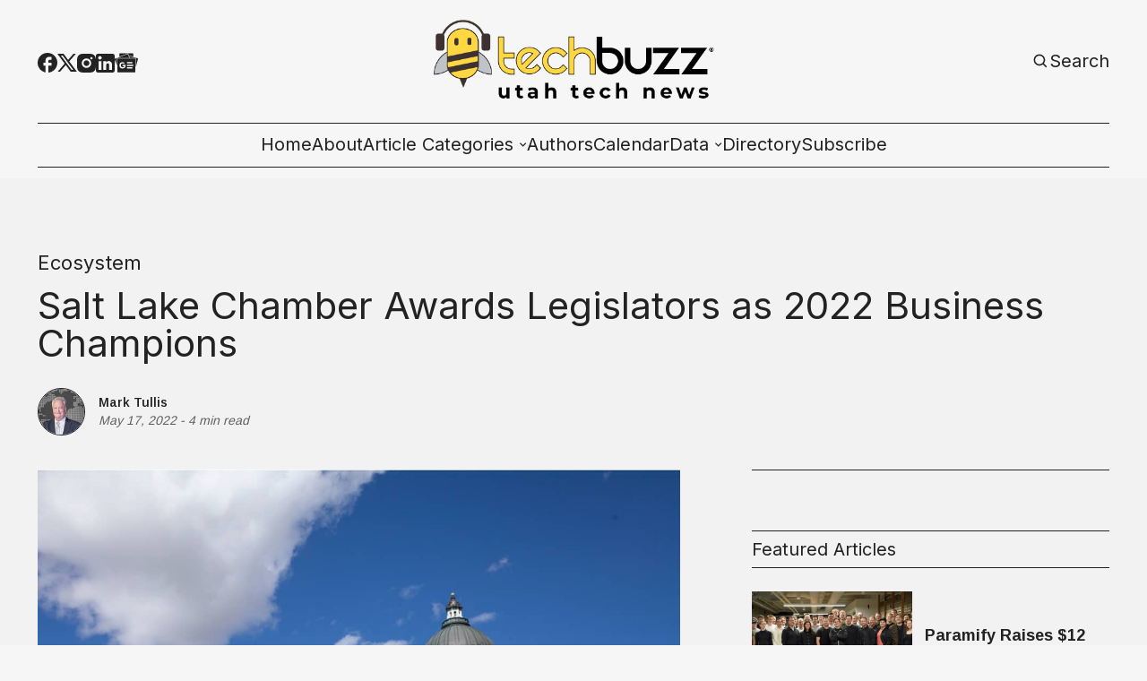

--- FILE ---
content_type: text/html; charset=utf-8
request_url: https://www.techbuzznews.com/salt-lake-chamber-awards-legislators-as-2022-business-champions/
body_size: 20371
content:
<!DOCTYPE html>
<html lang="en" data-image-style="Normal">
    <head>
        <script>
  (function(ac) { var d = document, s = 'script', id = 'adplugg-adjs'; var js,
  fjs = d.getElementsByTagName(s)[0]; if (d.getElementById(id)) return; js =
  d.createElement(s); js.id = id; js.async = 1; js.src =
  '//www.adplugg.com/serve/' + ac + '/js/1.1/ad.js';
  fjs.parentNode.insertBefore(js, fjs); }('A48224801'));
</script>
        <title>Salt Lake Chamber Awards Legislators as 2022 Business Champions - TechBuzz News</title>
        <meta charset="utf-8" />
        <meta http-equiv="X-UA-Compatible" content="IE=edge" />
        <meta name="HandheldFriendly" content="True" />
        <meta name="viewport" content="width=device-width, initial-scale=1.0" />

        <link rel="preconnect" href="https://fonts.googleapis.com">
        <link rel="preconnect" href="https://fonts.gstatic.com" crossorigin>

        <link rel="stylesheet" type="text/css" href="https://www.techbuzznews.com/assets/css/global.css?v=3932715e2f" />
        <link rel="stylesheet" type="text/css" href="https://www.techbuzznews.com/assets/css/notifications.css?v=3932715e2f" />

        <link rel="stylesheet" type="text/css" href="https://www.techbuzznews.com/assets/css/adplugg.css?v=3932715e2f" />

        <script src="https://www.techbuzznews.com/assets/js/global.js?v=3932715e2f"></script>
        <script src="https://www.techbuzznews.com/assets/js/custom-elements.js?v=3932715e2f"></script>
        <script src="https://www.techbuzznews.com/assets/js/helpers.js?v=3932715e2f"></script>
        <script>
            loadFonts("Arimo, Inter, Arimo");
            hexToRgba("#222222")
            document.addEventListener('DOMContentLoaded', function () {
                lazyLoadImages();
            }) 
        </script>

        <style>
            :root {
                --text-color: #222222;
                --background-color: #F6F6F6;
                --logo-scale: 2.4;
                --heading-style: none;
            }     
        </style>





        <meta name="description" content="The Salt Lake Chamber presented the Business Champion awards to 80 Utah legislators who supported at least 80% of the Salt Lake Chamber’s priorities during the 2022 Legislative Session.">
    <link rel="icon" href="https://www.techbuzznews.com/content/images/size/w256h256/2024/05/techbuzz_favicon-2.png" type="image/png">
    <link rel="canonical" href="https://www.techbuzznews.com/salt-lake-chamber-awards-legislators-as-2022-business-champions/">
    <meta name="referrer" content="no-referrer-when-downgrade">
    
    <meta property="og:site_name" content="TechBuzz News">
    <meta property="og:type" content="article">
    <meta property="og:title" content="Salt Lake Chamber Awards Legislators as 2022 Business Champions">
    <meta property="og:description" content="The Salt Lake Chamber presented the Business Champion awards to 80 Utah legislators who supported at least 80% of the Salt Lake Chamber’s priorities during the 2022 Legislative Session.">
    <meta property="og:url" content="https://www.techbuzznews.com/salt-lake-chamber-awards-legislators-as-2022-business-champions/">
    <meta property="og:image" content="https://storage.googleapis.com/crowdnews-media-library/bf77aaa1-f638-4635-a675-fc3ac447515d.jpg">
    <meta property="article:published_time" content="2022-05-18T00:00:00.000Z">
    <meta property="article:modified_time" content="2022-05-18T20:45:10.000Z">
    <meta property="article:tag" content="Ecosystem">
    
    <meta property="article:publisher" content="https://www.facebook.com/TechBuzzUtah/">
    <meta name="twitter:card" content="summary_large_image">
    <meta name="twitter:title" content="Salt Lake Chamber Awards Legislators as 2022 Business Champions">
    <meta name="twitter:description" content="The Salt Lake Chamber presented the Business Champion awards to 80 Utah legislators who supported at least 80% of the Salt Lake Chamber’s priorities during the 2022 Legislative Session.">
    <meta name="twitter:url" content="https://www.techbuzznews.com/salt-lake-chamber-awards-legislators-as-2022-business-champions/">
    <meta name="twitter:image" content="https://storage.googleapis.com/crowdnews-media-library/bf77aaa1-f638-4635-a675-fc3ac447515d.jpg">
    <meta name="twitter:label1" content="Written by">
    <meta name="twitter:data1" content="Mark Tullis">
    <meta name="twitter:label2" content="Filed under">
    <meta name="twitter:data2" content="Ecosystem">
    <meta name="twitter:site" content="@techbuzzutah">
    <meta property="og:image:width" content="1200">
    <meta property="og:image:height" content="947">
    
    <script type="application/ld+json">
{
    "@context": "https://schema.org",
    "@type": "Article",
    "publisher": {
        "@type": "Organization",
        "name": "TechBuzz News",
        "url": "https://www.techbuzznews.com/",
        "logo": {
            "@type": "ImageObject",
            "url": "https://www.techbuzznews.com/content/images/2024/05/TB-logo-with-outline.png"
        }
    },
    "author": {
        "@type": "Person",
        "name": "Mark Tullis",
        "image": {
            "@type": "ImageObject",
            "url": "https://www.techbuzznews.com/content/images/2025/09/Screenshot-2025-09-29-at-12.22.23---PM-1.png",
            "width": 453,
            "height": 387
        },
        "url": "https://www.techbuzznews.com/author/mark-tullis/",
        "sameAs": []
    },
    "headline": "Salt Lake Chamber Awards Legislators as 2022 Business Champions",
    "url": "https://www.techbuzznews.com/salt-lake-chamber-awards-legislators-as-2022-business-champions/",
    "datePublished": "2022-05-18T00:00:00.000Z",
    "dateModified": "2022-05-18T20:45:10.000Z",
    "image": {
        "@type": "ImageObject",
        "url": "https://storage.googleapis.com/crowdnews-media-library/bf77aaa1-f638-4635-a675-fc3ac447515d.jpg",
        "width": 1200,
        "height": 947
    },
    "keywords": "Ecosystem",
    "description": "Today the Salt Lake Chamber presented the Business Champion awards to Utah legislators who stood for the interests of continued prosperity and quality of life for Utah employers and employees during the 2022 General Legislative Session.\n\n\n\nThe Salt Lake Chamber is Utah’s largest and longest-serving business association. As a statewide chamber of commerce with members in all 29 Utah counties, the Salt Lake Chamber represents the broad interests of the state’s 63,000-plus employers, which combined",
    "mainEntityOfPage": "https://www.techbuzznews.com/salt-lake-chamber-awards-legislators-as-2022-business-champions/"
}
    </script>

    <meta name="generator" content="Ghost 6.12">
    <link rel="alternate" type="application/rss+xml" title="TechBuzz News" href="https://www.techbuzznews.com/rss/">
    
    <script defer src="https://cdn.jsdelivr.net/ghost/sodo-search@~1.8/umd/sodo-search.min.js" data-key="11910fedc035e4fb74e10c62c7" data-styles="https://cdn.jsdelivr.net/ghost/sodo-search@~1.8/umd/main.css" data-sodo-search="https://techbuzz-news.ghost.io/" data-locale="en" crossorigin="anonymous"></script>
    
    <link href="https://www.techbuzznews.com/webmentions/receive/" rel="webmention">
    <script defer src="/public/cards.min.js?v=3932715e2f"></script>
    <link rel="stylesheet" type="text/css" href="/public/cards.min.css?v=3932715e2f">
    <script defer src="/public/ghost-stats.min.js?v=3932715e2f" data-stringify-payload="false" data-datasource="analytics_events" data-storage="localStorage" data-host="https://www.techbuzznews.com/.ghost/analytics/api/v1/page_hit"  tb_site_uuid="2616455e-be3a-46f1-a11e-812af2bc0f59" tb_post_uuid="8470acfd-abcc-4340-8baa-188ab6369666" tb_post_type="post" tb_member_uuid="undefined" tb_member_status="undefined"></script><style>:root {--ghost-accent-color: #000000;}</style>
    <!-- AdPlugg code -->
<script>
  (function(ac) { var d = document, s = 'script', id = 'adplugg-adjs'; var js,
  fjs = d.getElementsByTagName(s)[0]; if (d.getElementById(id)) return; js =
  d.createElement(s); js.id = id; js.async = 1; js.src =
  '//www.adplugg.com/serve/' + ac + '/js/1.1/ad.js';
  fjs.parentNode.insertBefore(js, fjs); }('A48224801'));
</script>
<!-- AdPlugg code end -->

<!-- Google AdSense  -->
<script async src="https://pagead2.googlesyndication.com/pagead/js/adsbygoogle.js?client=ca-pub-7350670806848170" crossorigin="anonymous"></script>

<!-- Bootstrap  -->
<!-- <link rel="stylesheet" href="https://cdn.jsdelivr.net/npm/bootstrap@4.4.1/dist/css/bootstrap.min.css" integrity="sha384-Vkoo8x4CGsO3+Hhxv8T/Q5PaXtkKtu6ug5TOeNV6gBiFeWPGFN9MuhOf23Q9Ifjh" crossorigin="anonymous"> -->

<!-- Google Tag Manager -->
<script>(function(w,d,s,l,i){w[l]=w[l]||[];w[l].push({'gtm.start':
new Date().getTime(),event:'gtm.js'});var f=d.getElementsByTagName(s)[0],
j=d.createElement(s),dl=l!='dataLayer'?'&l='+l:'';j.async=true;j.src=
'https://www.googletagmanager.com/gtm.js?id='+i+dl;f.parentNode.insertBefore(j,f);
})(window,document,'script','dataLayer','GTM-K54ZF2T8');</script>
<!-- End Google Tag Manager -->

<!-- Start cookieyes banner -->
<script id="cookieyes" type="text/javascript" src="https://cdn-cookieyes.com/client_data/78447c16c82c50a18f1c0c99/script.js"></script>
<!-- End cookieyes banner -->

    <meta name="keywords" content="Salt Lake Chamber, Utah Legislature, Legislators, 2022 Business Champions, Salt Lake City, Salt Lake County, Derek Miller"><style type="text/css"> body { background-color: #f2f2f2; } </style>
    </head>
    <body>
        <!-- Google Tag Manager (noscript) -->
<noscript><iframe
    src="https://www.googletagmanager.com/ns.html?id=GTM-K54ZF2T8"
    height="0"
    width="0"
    style="display:none;visibility:hidden"
  ></iframe></noscript>
<!-- End Google Tag Manager (noscript) -->        
        <div class="viewport">
            <div class="site-content">
                <div class="site-main">
                    <link rel="stylesheet" type="text/css" href="https://www.techbuzznews.com/assets/css/navbar.css?v=3932715e2f" />

<custom-header class="header">
    <div class="wide-container navbar-inner">
        <div class="navbar-top">
           <div class="socials">
                    <a href="https://www.facebook.com/TechBuzzUtah/" target="_blank" class="social" aria-label="Facebook">
                        <div class="social-inner">
                            <svg width="100%" height="100%" viewBox="0 0 19 19" fill="none" xmlns="http://www.w3.org/2000/svg">
    <path d="M19 9.52381C19 4.26667 14.744 0 9.5 0C4.256 0 0 4.26667 0 9.52381C0 14.1333 3.268 17.9714 7.6 18.8571V12.381H5.7V9.52381H7.6V7.14286C7.6 5.30476 9.0915 3.80952 10.925 3.80952H13.3V6.66667H11.4C10.8775 6.66667 10.45 7.09524 10.45 7.61905V9.52381H13.3V12.381H10.45V19C15.2475 18.5238 19 14.4667 19 9.52381Z" fill="var(--text-color)"/>
</svg>
                        </div>
                    </a>

                    <a href="https://x.com/techbuzzutah" target="_blank" class="social" aria-label="Twitter">
                        <div class="social-inner">
                            <svg width="100%" height="100%" viewBox="0 0 19 18" fill="none" xmlns="http://www.w3.org/2000/svg">
    <path d="M5.985 0H0L7.0623 9.41783L0.38475 17.1H2.6505L8.11224 10.8166L12.825 17.1H18.81L11.4502 7.28631L17.784 0H15.5182L10.4002 5.88753L5.985 0ZM13.68 15.39L3.42 1.71H5.13L15.39 15.39H13.68Z" fill="var(--text-color)"/>
</svg>

                        </div>
                    </a>

                <a href="#" id="instagram" target="_blank" class="social" aria-label="Instagram">
                    <div class="social-inner social-inner-smaller">
                        <svg width="100%" height="100%" viewBox="0 0 18 18" fill="none" xmlns="http://www.w3.org/2000/svg">
    <path d="M9.92521 0.0011073C10.5819 -0.00141277 11.2387 0.00518759 11.8952 0.0209064L12.0698 0.027206C12.2714 0.0344056 12.4703 0.0434051 12.7106 0.0542046C13.6681 0.0992023 14.3215 0.250395 14.8948 0.472683C15.4887 0.701272 15.9891 1.01086 16.4895 1.51123C16.947 1.96085 17.3011 2.50473 17.5271 3.10505C17.7494 3.67832 17.9006 4.33258 17.9456 5.29014C17.9564 5.52952 17.9654 5.72931 17.9726 5.9309L17.978 6.10549C17.994 6.76173 18.0009 7.41816 17.9987 8.07459L17.9996 8.74596V9.9249C18.0018 10.5816 17.9949 11.2384 17.9789 11.8949L17.9735 12.0695C17.9663 12.2711 17.9573 12.47 17.9465 12.7103C17.9015 13.6678 17.7485 14.3212 17.5271 14.8944C17.3018 15.4954 16.9476 16.0397 16.4895 16.4892C16.0395 16.9466 15.4953 17.3007 14.8948 17.5268C14.3215 17.7491 13.6681 17.9003 12.7106 17.9453C12.4703 17.9561 12.2714 17.9651 12.0698 17.9723L11.8952 17.9777C11.2387 17.9937 10.5819 18.0006 9.92521 17.9984L9.25384 17.9993H8.0758C7.41907 18.0015 6.76235 17.9946 6.10581 17.9786L5.93122 17.9732C5.71758 17.9654 5.50398 17.9564 5.29045 17.9462C4.3329 17.9012 3.67953 17.7482 3.10536 17.5268C2.50481 17.3012 1.96083 16.9471 1.51154 16.4892C1.05351 16.0394 0.699085 15.4952 0.472995 14.8944C0.250706 14.3212 0.0995141 13.6678 0.0545165 12.7103C0.0444936 12.4967 0.035494 12.2831 0.0275179 12.0695L0.0230182 11.8949C0.00642628 11.2384 -0.00107414 10.5816 0.000519274 9.9249V8.07459C-0.00199247 7.41817 0.0046079 6.76174 0.0203183 6.10549L0.026618 5.9309C0.0338176 5.72931 0.0428171 5.52952 0.0536166 5.29014C0.0986143 4.33169 0.249806 3.67922 0.472095 3.10505C0.698319 2.50444 1.05343 1.96071 1.51244 1.51213C1.96142 1.05383 2.50506 0.699087 3.10536 0.472683C3.67953 0.250395 4.332 0.0992023 5.29045 0.0542046L5.93122 0.027206L6.10581 0.0227063C6.76204 0.00612273 7.41847 -0.00137769 8.07491 0.00020741L9.92521 0.0011073ZM9.00006 4.50088C8.40384 4.49244 7.8119 4.60259 7.25863 4.82492C6.70535 5.04725 6.20178 5.37732 5.77718 5.79596C5.35258 6.2146 5.01542 6.71345 4.78529 7.26352C4.55516 7.8136 4.43665 8.40392 4.43665 9.0002C4.43665 9.59647 4.55516 10.1868 4.78529 10.7369C5.01542 11.2869 5.35258 11.7858 5.77718 12.2044C6.20178 12.6231 6.70535 12.9531 7.25863 13.1755C7.8119 13.3978 8.40384 13.5079 9.00006 13.4995C10.1935 13.4995 11.338 13.0254 12.1819 12.1816C13.0257 11.3377 13.4998 10.1932 13.4998 8.99975C13.4998 7.80633 13.0257 6.6618 12.1819 5.81793C11.338 4.97406 10.1935 4.50088 9.00006 4.50088ZM9.00006 6.30078C9.3587 6.29418 9.71506 6.3591 10.0483 6.49176C10.3816 6.62442 10.6851 6.82217 10.9411 7.07343C11.197 7.3247 11.4004 7.62447 11.5392 7.95521C11.6781 8.28595 11.7496 8.64104 11.7497 8.99974C11.7497 9.35844 11.6783 9.71355 11.5396 10.0443C11.4009 10.3751 11.1976 10.675 10.9417 10.9263C10.6858 11.1777 10.3824 11.3755 10.0492 11.5083C9.71594 11.6411 9.3596 11.7061 9.00096 11.6996C8.28491 11.6996 7.59819 11.4152 7.09187 10.9088C6.58555 10.4025 6.3011 9.71579 6.3011 8.99975C6.3011 8.2837 6.58555 7.59698 7.09187 7.09065C7.59819 6.58433 8.28491 6.29988 9.00096 6.29988L9.00006 6.30078ZM13.7248 3.15095C13.4345 3.16257 13.1599 3.28607 12.9586 3.4956C12.7573 3.70513 12.6449 3.98442 12.6449 4.27499C12.6449 4.56555 12.7573 4.84485 12.9586 5.05437C13.1599 5.2639 13.4345 5.38741 13.7248 5.39903C14.0232 5.39903 14.3093 5.28051 14.5203 5.06954C14.7312 4.85857 14.8498 4.57244 14.8498 4.27409C14.8498 3.97573 14.7312 3.6896 14.5203 3.47863C14.3093 3.26767 14.0232 3.14915 13.7248 3.14915V3.15095Z" fill="var(--text-color)"/>
</svg>
                    </div>
                </a>

                <a href="#" id="linkedin" target="_blank" class="social" aria-label="Linkedin">
                    <div class="social-inner social-inner-smaller">
                        <svg width="100%" height="100%" viewBox="0 0 18 18" fill="none" xmlns="http://www.w3.org/2000/svg">
    <path d="M16 0C16.5304 0 17.0391 0.210714 17.4142 0.585786C17.7893 0.960859 18 1.46957 18 2V16C18 16.5304 17.7893 17.0391 17.4142 17.4142C17.0391 17.7893 16.5304 18 16 18H2C1.46957 18 0.960859 17.7893 0.585786 17.4142C0.210714 17.0391 0 16.5304 0 16V2C0 1.46957 0.210714 0.960859 0.585786 0.585786C0.960859 0.210714 1.46957 0 2 0H16ZM15.5 15.5V10.2C15.5 9.33539 15.1565 8.5062 14.5452 7.89483C13.9338 7.28346 13.1046 6.94 12.24 6.94C11.39 6.94 10.4 7.46 9.92 8.24V7.13H7.13V15.5H9.92V10.57C9.92 9.8 10.54 9.17 11.31 9.17C11.6813 9.17 12.0374 9.3175 12.2999 9.58005C12.5625 9.8426 12.71 10.1987 12.71 10.57V15.5H15.5ZM3.88 5.56C4.32556 5.56 4.75288 5.383 5.06794 5.06794C5.383 4.75288 5.56 4.32556 5.56 3.88C5.56 2.95 4.81 2.19 3.88 2.19C3.43178 2.19 3.00193 2.36805 2.68499 2.68499C2.36805 3.00193 2.19 3.43178 2.19 3.88C2.19 4.81 2.95 5.56 3.88 5.56ZM5.27 15.5V7.13H2.5V15.5H5.27Z" fill="var(--text-color)"/>
</svg>
                    </div>
                </a>

                <a href="#" id="pinterest" target="_blank" class="social" aria-label="Pinterest">
                    <div class="social-inner">
                        <svg width="100%" height="100%" viewBox="0 0 19 19" fill="none" xmlns="http://www.w3.org/2000/svg">
    <path d="M6.688 18.563C7.6 18.8385 8.5215 19 9.5 19C12.0196 19 14.4359 17.9991 16.2175 16.2175C17.9991 14.4359 19 12.0196 19 9.5C19 8.25244 18.7543 7.0171 18.2769 5.86451C17.7994 4.71191 17.0997 3.66464 16.2175 2.78249C15.3354 1.90033 14.2881 1.20056 13.1355 0.723144C11.9829 0.245725 10.7476 0 9.5 0C8.25244 0 7.0171 0.245725 5.86451 0.723144C4.71191 1.20056 3.66464 1.90033 2.78249 2.78249C1.00089 4.56408 0 6.98044 0 9.5C0 13.5375 2.5365 17.005 6.118 18.373C6.0325 17.632 5.947 16.4065 6.118 15.561L7.2105 10.868C7.2105 10.868 6.935 10.317 6.935 9.443C6.935 8.132 7.752 7.1535 8.683 7.1535C9.5 7.1535 9.88 7.752 9.88 8.5215C9.88 9.3385 9.3385 10.507 9.063 11.628C8.9015 12.559 9.557 13.376 10.507 13.376C12.198 13.376 13.509 11.571 13.509 9.025C13.509 6.745 11.875 5.187 9.5285 5.187C6.8495 5.187 5.2725 7.182 5.2725 9.2815C5.2725 10.0985 5.5385 10.925 5.9755 11.4665C6.061 11.5235 6.061 11.5995 6.0325 11.742L5.757 12.7775C5.757 12.939 5.6525 12.996 5.491 12.882C4.275 12.35 3.572 10.621 3.572 9.2245C3.572 6.2225 5.7 3.496 9.804 3.496C13.072 3.496 15.618 5.8425 15.618 8.9585C15.618 12.2265 13.5945 14.8485 10.697 14.8485C9.7755 14.8485 8.873 14.3545 8.55 13.775L7.9135 16.0265C7.695 16.8435 7.0965 17.936 6.688 18.5915V18.563Z" fill="var(--text-color)"/>
</svg>
                    </div>
                </a>

                <a href="#" id="google-news" target="_blank" class="social" aria-label="Google News">
                    <div class="social-inner-bigger">
                        <svg
  width="100%"
  height="100%"
  viewBox="0 0 24 22"
  xmlns="http://www.w3.org/2000/svg"
  fill="none"
>
  <path
    fill="var(--text-color)"
    d="M19.0863 5.6694v-2.875a.6101.6101 0 0 0-.6114-.6073H5.5235a.6101.6101 0 0 0-.6156.6074v2.834l8.3905-3.052a.5938.5938 0 0 1 .7422.3895l.5448 1.4981zM23.582 7.343l-8.8032-2.3683.7518 2.066h5.5837a.6142.6142 0 0 1 .6128.6128v8.795l2.247-8.366a.5924.5924 0 0 0-.3921-.7395zM2.27 7.6535a.6156.6156 0 0 1 .613-.6128h12.1546l-1.2693-3.4905a.5951.5951 0 0 0-.7435-.3827L.3674 7.7748a.5938.5938 0 0 0-.3227.775l2.2253 6.112zm0 0a.6156.6156 0 0 1 .613-.6128h12.1546l-1.2693-3.4905a.5951.5951 0 0 0-.7435-.3827L.3674 7.7748a.5938.5938 0 0 0-.3227.775l2.2253 6.112zM21.2668 21.2a.6142.6142 0 0 1-.6129.6129H3.3445a.6142.6142 0 0 1-.6129-.6129V8.1153a.6142.6142 0 0 1 .6129-.6129h17.3093a.6142.6142 0 0 1 .6129.6129zm-3.0315-3.4196v-1.1958a.0804.0804 0 0 0-.0804-.0803h-5.3726v1.3619h5.3726a.0817.0817 0 0 0 .0804-.0858zm.817-2.5876v-1.2012a.0804.0804 0 0 0-.0803-.0817h-6.1897v1.3619h6.1897a.079.079 0 0 0 .0804-.0817zm-.817-2.5875v-1.2067a.0804.0804 0 0 0-.0804-.0803h-5.3726v1.3619h5.3726a.0817.0817 0 0 0 .0804-.079zm-10.086 1.4395v1.2256h1.7704c-.1457.749-.8049 1.2925-1.7704 1.2925a1.976 1.976 0 0 1 0-3.9495 1.7704 1.7704 0 0 1 1.2529.4903l.9342-.9329a3.1405 3.1405 0 0 0-2.1871-.8525 3.2685 3.2685 0 1 0 0 6.537c1.8889 0 3.1323-1.3279 3.1323-3.1977a3.9576 3.9576 0 0 0-.0518-.6183Z"
  />
</svg>                    </div>
                </a>

                <span id="socials-info" class="hidden" data-urls="instagram: https://www.instagram.com/techbuzzutah/, linkedin: https://www.linkedin.com/company/techbuzznews/, google-news: https://www.news.google.com/publications/CAAqBwgKMNTKnQsw5dS1Aw?hl&#x3D;en-US&amp;gl&#x3D;US&amp;ceid&#x3D;US:en"></span>        
           </div> 

           <div class="menu-button-wrapper">
                <button class="menu-button unstyled-button" aria-label="Menu button">
                    <div class="menu-line first-line"></div>
                    <div class="menu-line mobile-line"></div>
                    <div class="menu-line second-line"></div>
                </button>
            </div>

           <div class="logo-wrapper">
                <a class="logo" href="https://www.techbuzznews.com">
                        <img class="logo-image" src="https://www.techbuzznews.com/content/images/2024/05/TB-logo-with-outline.png" alt="TechBuzz News">
                </a>
            </div>

           <div class="navbar-account-links">
                <a class="account-button-wrapper" aria-label="Search button" href="javascript:" data-ghost-search>
                    <div class="account-icon-wrapper">
                        <svg width="100%" height="100%" viewBox="0 0 19 19" fill="none" xmlns="http://www.w3.org/2000/svg">
    <path d="M7.91536 14.2502C9.32055 14.2499 10.6853 13.7795 11.7922 12.9138L15.2723 16.394L16.3917 15.2746L12.9116 11.7944C13.7777 10.6874 14.2484 9.32238 14.2487 7.91683C14.2487 4.42479 11.4074 1.5835 7.91536 1.5835C4.42332 1.5835 1.58203 4.42479 1.58203 7.91683C1.58203 11.4089 4.42332 14.2502 7.91536 14.2502ZM7.91536 3.16683C10.535 3.16683 12.6654 5.2972 12.6654 7.91683C12.6654 10.5365 10.535 12.6668 7.91536 12.6668C5.29574 12.6668 3.16536 10.5365 3.16536 7.91683C3.16536 5.2972 5.29574 3.16683 7.91536 3.16683Z" fill="var(--text-color)"/>
</svg>
                    </div>
                    <span class="account-button-text">
                        Search
                    </span>                      
                </a>

           </div>
        </div>

        <div class="navbar-links-outer">
            <div class="navbar-links-inner">
                    <ul class="nav">
            <li class="nav-home" data-label="Home">
                <a class="nav-link hover-underline" href="https://www.techbuzznews.com/">Home</a>
            </li>
            <li class="nav-about" data-label="About">
                <a class="nav-link hover-underline" href="https://www.techbuzznews.com/about/">About</a>
            </li>
            <li class="nav-article-categories" data-label="-Article Categories">
                <a class="nav-link hover-underline" href="https://www.techbuzznews.com/categories/">-Article Categories</a>
            </li>
            <li class="nav-article-categories-all-categories" data-label="-Article Categories--All Categories">
                <a class="nav-link hover-underline" href="https://www.techbuzznews.com/tags/">-Article Categories--All Categories</a>
            </li>
            <li class="nav-article-categories-tech-news" data-label="-Article Categories--Tech News">
                <a class="nav-link hover-underline" href="https://www.techbuzznews.com/tag/tech-news/">-Article Categories--Tech News</a>
            </li>
            <li class="nav-article-categories-ecosystem" data-label="-Article Categories--Ecosystem">
                <a class="nav-link hover-underline" href="https://www.techbuzznews.com/tag/ecosystem/">-Article Categories--Ecosystem</a>
            </li>
            <li class="nav-article-categories-people-culture" data-label="-Article Categories--People &amp; Culture">
                <a class="nav-link hover-underline" href="https://www.techbuzznews.com/tag/people-culture/">-Article Categories--People &amp; Culture</a>
            </li>
            <li class="nav-article-categories-startup-101" data-label="-Article Categories--Startup 101">
                <a class="nav-link hover-underline" href="https://www.techbuzznews.com/tag/startup-101/">-Article Categories--Startup 101</a>
            </li>
            <li class="nav-article-categories-money" data-label="-Article Categories--Money">
                <a class="nav-link hover-underline" href="https://www.techbuzznews.com/tag/money/">-Article Categories--Money</a>
            </li>
            <li class="nav-article-categories-hr-management-series" data-label="-Article Categories--HR &amp; Management Series">
                <a class="nav-link hover-underline" href="https://www.techbuzznews.com/tag/hr-management/">-Article Categories--HR &amp; Management Series</a>
            </li>
            <li class="nav-authors" data-label="Authors">
                <a class="nav-link hover-underline" href="https://www.techbuzznews.com/authors/">Authors</a>
            </li>
            <li class="nav-calendar" data-label="Calendar">
                <a class="nav-link hover-underline" href="https://www.techbuzznews.com/calendar/">Calendar</a>
            </li>
            <li class="nav-data" data-label="-Data">
                <a class="nav-link hover-underline" href="https://www.techbuzznews.com/">-Data</a>
            </li>
            <li class="nav-data-wave-charts" data-label="-Data--Wave Charts">
                <a class="nav-link hover-underline" href="https://www.techbuzznews.com/wave-charts/">-Data--Wave Charts</a>
            </li>
            <li class="nav-data-k2-utah-tech-almanac" data-label="-Data--K2 Utah Tech Almanac">
                <a class="nav-link hover-underline" href="https://www.techbuzznews.com/k2-almanac/">-Data--K2 Utah Tech Almanac</a>
            </li>
            <li class="nav-directory" data-label="Directory">
                <a class="nav-link hover-underline" href="https://www.techbuzznews.com/directory/">Directory</a>
            </li>
            <li class="nav-subscribe" data-label="Subscribe">
                <a class="nav-link hover-underline" href="https://www.techbuzznews.com/newsletter-subscribe/">Subscribe</a>
            </li>
    </ul>


            </div>
        </div>
    </div>
</custom-header>                    <link rel="stylesheet" type="text/css" href="https://www.techbuzznews.com/assets/css/announcement-bar.css?v=3932715e2f" />

<custom-announcement-bar class="custom-announcement-bar wide-container" data-announcement-bar-type="Moving One News">
    <div class="announcement-heading">Announcement</div>
    <div class="announcement-content">
        <div class="announcement-inner">
            <div class="announcement-text">
            </div>
            <div class="announcement-text">            
            </div>
            <div class="announcement-text">            
            </div>
            <div class="announcement-text">            
            </div>
        </div>
        <div class="announcement-close-wrapper">
            <button class="announcement-close-button unstyled-button" aria-label="Close Announcement Bar">
                <svg width="100%" height="100%" viewBox="0 0 11 11" fill="none" xmlns="http://www.w3.org/2000/svg">
    <path d="M0.617311 11L0 10.3827L4.88269 5.5L0 0.617311L0.617311 0L5.5 4.88269L10.3827 0L11 0.617311L6.11731 5.5L11 10.3827L10.3827 11L5.5 6.11731L0.617311 11Z" fill="var(--text-color)"/>
</svg>
            </button>
        </div>
    </div>
</custom-announcement-bar>                    <link rel="stylesheet" type="text/css" href="https://www.techbuzznews.com/assets/css/post.css?v=3932715e2f" />
<link rel="stylesheet" type="text/css" href="https://www.techbuzznews.com/assets/css/toggle-card.css?v=3932715e2f" />
<link rel="stylesheet" type="text/css" href="https://www.techbuzznews.com/assets/css/post-content.css?v=3932715e2f" />
<link rel="stylesheet" type="text/css" href="https://www.techbuzznews.com/assets/css/cards.css?v=3932715e2f" />
<link rel="stylesheet" type="text/css" href="https://www.techbuzznews.com/assets/css/related-posts.css?v=3932715e2f" />
<link rel="stylesheet" type="text/css" href="https://www.techbuzznews.com/assets/css/slider.css?v=3932715e2f" />

<link rel="stylesheet" href="https://cdnjs.cloudflare.com/ajax/libs/tocbot/4.12.3/tocbot.css">
<link rel="stylesheet" type="text/css" href="https://www.techbuzznews.com/assets/css/table-of-contents.css?v=3932715e2f" />


    <main>
        
    <link rel="stylesheet" href="https://cdnjs.cloudflare.com/ajax/libs/tocbot/4.12.3/tocbot.css">
    <link rel="stylesheet" type="text/css" href="https://www.techbuzznews.com/assets/css/table-of-contents.css?v=3932715e2f" />

<article class="" data-post-header-type="Narrow" data-has-feature-image="true" data-use-sidebar="true">
        <header class="hero wide-container
        ">
            <div class="hero-content">
                <div class="post-hero-text-content section-padding-top">
                            <a class="post-tag hover-underline" href="/tag/ecosystem/">Ecosystem</a>

                    <h1 class="post-heading">Salt Lake Chamber Awards Legislators as 2022 Business Champions</h1>

                    <div class="excerpt-and-authors-wrapper">

                            <link rel="stylesheet" type="text/css" href="https://www.techbuzznews.com/assets/css/post-authors.css?v=3932715e2f" />

<div class="post-authors">
    <div class="post-author-images">
            <a href="/author/mark-tullis/" class="post-author-image">
                    <img class="image hover-image-opacity"
                        src="/content/images/size/w100/2025/09/Screenshot-2025-09-29-at-12.22.23---PM-1.png" 
                        alt="Mark Tullis" 
                        loading="lazy">
            </a>
    </div>
    
    <div class="post-authors-text">
        <div class="post-authors-inner" id="authors">
            <small class="post-author-name">
                <a href="/author/mark-tullis/">Mark Tullis</a>
            </small>
        </div>
        <small class="date-small-text italic-lower-opac">
            <span>
                <time>
                    May 17, 2022
                </time>
            </span>
            &nbsp;-&nbsp;
            <span>4 min read</span>
        </small>
    </div>     
</div>                    </div>
                </div>

                    <div class="post-main-image-wrapper post-main-image-wrapper-header hover-image-opacity">
                        <div class="post-main-image">
                            <figure>
                                    <img                                 
                                        srcset="https://storage.googleapis.com/crowdnews-media-library/bf77aaa1-f638-4635-a675-fc3ac447515d.jpg 320w,
                                                https://storage.googleapis.com/crowdnews-media-library/bf77aaa1-f638-4635-a675-fc3ac447515d.jpg 440w,
                                                https://storage.googleapis.com/crowdnews-media-library/bf77aaa1-f638-4635-a675-fc3ac447515d.jpg 600w,
                                                https://storage.googleapis.com/crowdnews-media-library/bf77aaa1-f638-4635-a675-fc3ac447515d.jpg 960w,
                                                https://storage.googleapis.com/crowdnews-media-library/bf77aaa1-f638-4635-a675-fc3ac447515d.jpg 1200w,
                                                https://storage.googleapis.com/crowdnews-media-library/bf77aaa1-f638-4635-a675-fc3ac447515d.jpg 2000w"
                                        src="https://storage.googleapis.com/crowdnews-media-library/bf77aaa1-f638-4635-a675-fc3ac447515d.jpg"
                                        alt="Salt Lake Chamber Awards Legislators as 2022 Business Champions"
                                    >
                            </figure>
                        </div>
                    </div>
            </div>
        </header>

    <div class="gh-content gh-canvas post-content-and-sidebar">
        <div class="post-content-outer narrow-container">
                            <div class="post-main-image-wrapper post-main-image-wrapper-content hover-image-opacity">
                                <div class="post-main-image">
                                    <figure>
                                        <img                                 
                                            srcset="https://storage.googleapis.com/crowdnews-media-library/bf77aaa1-f638-4635-a675-fc3ac447515d.jpg 320w,
                                                    https://storage.googleapis.com/crowdnews-media-library/bf77aaa1-f638-4635-a675-fc3ac447515d.jpg 440w,
                                                    https://storage.googleapis.com/crowdnews-media-library/bf77aaa1-f638-4635-a675-fc3ac447515d.jpg 600w,
                                                    https://storage.googleapis.com/crowdnews-media-library/bf77aaa1-f638-4635-a675-fc3ac447515d.jpg 960w,
                                                    https://storage.googleapis.com/crowdnews-media-library/bf77aaa1-f638-4635-a675-fc3ac447515d.jpg 1200w,
                                                    https://storage.googleapis.com/crowdnews-media-library/bf77aaa1-f638-4635-a675-fc3ac447515d.jpg 2000w"
                                            src="https://storage.googleapis.com/crowdnews-media-library/bf77aaa1-f638-4635-a675-fc3ac447515d.jpg"
                                            alt="Salt Lake Chamber Awards Legislators as 2022 Business Champions"
                                        >
                                    </figure>
                                </div>
                            </div>

            <div class="post-content section-padding-bottom">
                <!--kg-card-begin: html--><p>Today the Salt Lake Chamber presented the Business Champion awards to Utah legislators who stood for the interests of continued prosperity and quality of life for Utah employers and employees during the 2022 General Legislative Session.</p>

<p>The Salt Lake Chamber is Utah’s largest and longest-serving business association. As a statewide chamber of commerce with members in all 29 Utah counties, the Salt Lake Chamber represents the broad interests of the state’s 63,000-plus employers, which combined employ more than 1.4 million Utahns.</p>

<p>The Salt Lake Chamber awarded Business Champion Awards to 80 Utah lawmakers, listed below.</p>

<p>The Chamber's&nbsp;award is given to&nbsp;legislators who supported at least 80% of the Salt Lake Chamber’s priorities during the 2022 Legislative Session. The title of Business Champion is directly tied to a legislator’s support and voting record on the Salt Lake Chamber’s “Priority Votes.” During each legislative session, the Chamber’s Board of Directors designates top priorities of the business community as “Priority Votes.” The Chamber tracked 250 bills pertaining to Utah's business sector. It&nbsp;claims a 100% success rate for the nine critical bills that&nbsp;the Chamber considered&nbsp;"priority bills."&nbsp;</p>

<p>For more details of the 2022 General Legislative Session outcomes,&nbsp;view&nbsp;the Chamber'&nbsp;<a href="https://issuu.com/saltlakechamber/docs/2022_scorecard?ref=techbuzznews.com" target="_blank">2022 Legislative Scorecard</a>.</p>

<p><img alt="" class="img-fluid lazyload" src="https://storage.googleapis.com/crowdnews-media-library/ed309b21-3b70-46ee-952d-e6fc7d706951.jpg" style="margin: 5px 15px; float: left; width: 275px; height: 355px;">“Our state leaders understand how important a pro-business climate is for the overall health of our economy and society,” said Derek Miller, president and CEO of the Salt Lake Chamber. “Every year we make a concerted effort to advocate for policies that will benefit the business community and the families those businesses support. The Chamber develops its legislative priorities for the session through a comprehensive process that involves our membership, allied organizations, and government leaders at the state and local levels. We are excited to honor the legislators who have worked with us to maintain our status as the best state for business in the country.”&nbsp;</p>

<p>Additionally, the Salt Lake Chamber honored Rep. Steve&nbsp;Waldrip as the Chamber’s 2022 Legislator of the Year for his work on many issues, including two of the Chamber’s Priority bills he sponsored: H.B. 193, Full-Day Kindergarten, which greatly enhanced access to kindergarten across the state, and H.B. 462, Housing Affordability Amendments, which requires municipalities to adopt a moderate-income housing plan and creates a prioritization for Transportation Investment Funding (TIF). Rep. Waldrip was a key voice on a range of issues and serves on business and community-based boards.&nbsp;</p>

<p><img alt="" class="img-fluid lazyload" src="https://storage.googleapis.com/crowdnews-media-library/bebc83af-beae-4aa4-a0b9-3a0a81f79731.png" style="margin: 5px 15px; float: right; width: 200px; height: 246px;">Upon receiving the award, Rep. Waldrip said, ““It is such an honor to receive this award from the Salt Lake Chamber. The organization stands for and represents excellence in the community and my work in the legislature was always geared towards doing my best for the constituents I represent and the state I love. I am grateful the Chamber supports efforts to build and maintain our enviable position as one of the best economies in the nation. We tackled hard challenges this year and the Chamber’s voice was consequential in those debates.”</p>

<p>The 2022 Legislative Business Champions Include:</p>

<h3>House</h3>

<ul>
	<li>Rep. Carl R. Albrecht</li>
	<li>Rep. Melissa Garff Ballard</li>
	<li>Rep. Stewart E. Barlow</li>
	<li>Rep. Gay Lynn Bennion</li>
	<li>Rep. Kera Birkeland</li>
	<li>Rep. Joel K. Briscoe</li>
	<li>Rep. Scott H. Chew</li>
	<li>Rep. Clare Collard</li>
	<li>Rep. Jen Dailey-Provost</li>
	<li>Rep. Jim Dunnigan</li>
	<li>Rep. Steve Eliason</li>
	<li>Rep. Joel Ferry</li>
	<li>Rep. Matt Gwynn</li>
	<li>Rep. Steve Handy</li>
	<li>Rep. Suzanne Harrison</li>
	<li>Rep. Timothy D. Hawkes</li>
	<li>Rep. Jon Hawkins</li>
	<li>Rep. Sandra Hollins</li>
	<li>Rep. Dan Johnson</li>
	<li>Rep. Marsha Judkins</li>
	<li>Rep. Brian S. King</li>
	<li>Rep. Karen Kwan</li>
	<li>Rep. Brad Last</li>
	<li>Rep. Rosemary Lesser</li>
	<li>Rep. Steve Lund</li>
	<li>Rep. Cory Maloy</li>
	<li>Rep. Ashlee Matthews</li>
	<li>Rep. Kelly B. Miles</li>
	<li>Rep. Carol Spackman Moss</li>
	<li>Rep. Jefferson Moss</li>
	<li>Rep. Calvin Musselman</li>
	<li>Rep. Merrill Nelson</li>
	<li>Rep. Doug Owens</li>
	<li>Rep. Karen Peterson</li>
	<li>Rep. Candice Pierucci</li>
	<li>Rep. Stephanie Pitcher</li>
	<li>Rep. Susan Pulsipher</li>
	<li>Rep. Angela Romero</li>
	<li>Rep. Douglas Sagers</li>
	<li>Rep. Mike Schultz</li>
	<li>Rep. V. Lowry Snow</li>
	<li>Rep. Robert M. Spendlove</li>
	<li>Rep. Jeffrey Stenquist</li>
	<li>Rep. Andrew Stoddard</li>
	<li>Rep. Jordan Teuscher</li>
	<li>Rep. Steve Waldrip</li>
	<li>Rep. Raymond Ward</li>
	<li>Rep. Christine F Watkins</li>
	<li>Rep. Elizabeth Weight</li>
	<li>Rep. Douglass Welton</li>
	<li>Rep. Mark A. Wheatley</li>
	<li>Rep. Stephen Whyte</li>
	<li>Rep. Brad Wilson</li>
	<li>Rep. Mike Winder</li>
</ul>

<h3>Senate</h3>

<ul>
	<li>Sen. Stuart Adams</li>
	<li>Sen. Jake Anderegg</li>
	<li>Sen. Curt Bramble</li>
	<li>Sen. Gregg Buxton</li>
	<li>Sen. Kirk Cullimore</li>
	<li>Sen. Gene Davis</li>
	<li>Sen. Luz Escamilla</li>
	<li>Sen. Lincoln Fillmore</li>
	<li>Sen. Keith Grover</li>
	<li>Sen. Wayne A. Harper</li>
	<li>Sen. David P. Hinkins</li>
	<li>Sen. Don L. Ipson</li>
	<li>Sen. Jani Iwamoto</li>
	<li>Sen. Derek Kitchen</li>
	<li>Sen. Karen Mayne</li>
	<li>Sen. Michael McKell</li>
	<li>Sen. Ann Millner</li>
	<li>Sen. Derrin Owens</li>
	<li>Sen. Kathleen Riebe</li>
	<li>Sen. Scott Sandall</li>
	<li>Sen. Jerry Stevenson</li>
	<li>Sen. Daniel Thatcher</li>
	<li>Sen. Evan Vickers</li>
	<li>Sen. Todd Weiler</li>
	<li>Sen. Chris Wilson</li>
	<li>Sen. Ronald Winterton&nbsp;</li>
</ul>

<p>Lawmakers were recognized for their efforts at an awards breakfast held in their honor with the Chamber’s Board of Governors and Circle Level Members at the Little America Hotel.&nbsp;</p><!--kg-card-end: html-->

                        <div class="post-share">
                            <div class="post-share-heading">
                                Share this article
                            </div>

                            <div class="socials post-share-icons">
                                <a href="https://www.facebook.com/sharer.php?u=https://www.techbuzznews.com/salt-lake-chamber-awards-legislators-as-2022-business-champions/" target="_blank" rel="noopener" class="social" aria-label="Share on Facebook">
                                    <div class="social-inner">
                                        <svg width="100%" height="100%" viewBox="0 0 19 19" fill="none" xmlns="http://www.w3.org/2000/svg">
    <path d="M19 9.52381C19 4.26667 14.744 0 9.5 0C4.256 0 0 4.26667 0 9.52381C0 14.1333 3.268 17.9714 7.6 18.8571V12.381H5.7V9.52381H7.6V7.14286C7.6 5.30476 9.0915 3.80952 10.925 3.80952H13.3V6.66667H11.4C10.8775 6.66667 10.45 7.09524 10.45 7.61905V9.52381H13.3V12.381H10.45V19C15.2475 18.5238 19 14.4667 19 9.52381Z" fill="var(--text-color)"/>
</svg>
                                    </div>
                                </a>  

                                
                                <a href="https://twitter.com/intent/tweet?url=https://www.techbuzznews.com/salt-lake-chamber-awards-legislators-as-2022-business-champions/&amp;text=Salt%20Lake%20Chamber%20Awards%20Legislators%20as%202022%20Business%20Champions" target="_blank" rel="noopener" class="social" aria-label="Share on Twitter/X">
                                    <div class="social-inner">
                                        <svg width="100%" height="100%" viewBox="0 0 19 18" fill="none" xmlns="http://www.w3.org/2000/svg">
    <path d="M5.985 0H0L7.0623 9.41783L0.38475 17.1H2.6505L8.11224 10.8166L12.825 17.1H18.81L11.4502 7.28631L17.784 0H15.5182L10.4002 5.88753L5.985 0ZM13.68 15.39L3.42 1.71H5.13L15.39 15.39H13.68Z" fill="var(--text-color)"/>
</svg>

                                    </div>
                                </a>
                                
                                <a href="https://www.linkedin.com/shareArticle?mini=true&amp;url=https://www.techbuzznews.com/salt-lake-chamber-awards-legislators-as-2022-business-champions/&amp;title=Salt%20Lake%20Chamber%20Awards%20Legislators%20as%202022%20Business%20Champions" target="_blank" rel="noopener" class="social" aria-label="Share on Linkedin">
                                    <div class="social-inner social-inner-smaller">
                                        <svg width="100%" height="100%" viewBox="0 0 18 18" fill="none" xmlns="http://www.w3.org/2000/svg">
    <path d="M16 0C16.5304 0 17.0391 0.210714 17.4142 0.585786C17.7893 0.960859 18 1.46957 18 2V16C18 16.5304 17.7893 17.0391 17.4142 17.4142C17.0391 17.7893 16.5304 18 16 18H2C1.46957 18 0.960859 17.7893 0.585786 17.4142C0.210714 17.0391 0 16.5304 0 16V2C0 1.46957 0.210714 0.960859 0.585786 0.585786C0.960859 0.210714 1.46957 0 2 0H16ZM15.5 15.5V10.2C15.5 9.33539 15.1565 8.5062 14.5452 7.89483C13.9338 7.28346 13.1046 6.94 12.24 6.94C11.39 6.94 10.4 7.46 9.92 8.24V7.13H7.13V15.5H9.92V10.57C9.92 9.8 10.54 9.17 11.31 9.17C11.6813 9.17 12.0374 9.3175 12.2999 9.58005C12.5625 9.8426 12.71 10.1987 12.71 10.57V15.5H15.5ZM3.88 5.56C4.32556 5.56 4.75288 5.383 5.06794 5.06794C5.383 4.75288 5.56 4.32556 5.56 3.88C5.56 2.95 4.81 2.19 3.88 2.19C3.43178 2.19 3.00193 2.36805 2.68499 2.68499C2.36805 3.00193 2.19 3.43178 2.19 3.88C2.19 4.81 2.95 5.56 3.88 5.56ZM5.27 15.5V7.13H2.5V15.5H5.27Z" fill="var(--text-color)"/>
</svg>
                                    </div>
                                </a>

                                 <a class="social clipboard-link" href="javascript:" aria-label="Copy Link">
                                    <div class="social-inner">
                                        <svg width="100%" height="100%" viewBox="0 0 19 19" fill="none" xmlns="http://www.w3.org/2000/svg">
    <circle cx="50%" cy="50%" r="50%" fill="var(--text-color)"/>
    <path d="M10.8795 11.6564L9.32383 13.2121C8.78584 13.7501 8.15477 14.0363 7.43062 14.0708C6.70647 14.1053 6.1001 13.878 5.61152 13.3889C5.12244 12.8998 4.89514 12.2932 4.92962 11.569C4.9641 10.8449 5.25033 10.214 5.78829 9.67655L7.34393 8.12091L8.05104 8.82802L6.4954 10.3837C6.17131 10.7077 5.99895 11.0863 5.97833 11.5194C5.95771 11.9525 6.09471 12.3164 6.38933 12.611C6.68396 12.9057 7.04783 13.0427 7.48093 13.022C7.91403 13.0014 8.29263 12.8291 8.61672 12.505L10.1724 10.9493L10.8795 11.6564ZM8.29852 11.409L7.59142 10.7019L10.7027 7.59058L11.4098 8.29769L8.29852 11.409ZM11.6573 10.8786L10.9502 10.1715L12.5058 8.61589C12.8299 8.2918 13.0023 7.9132 13.0229 7.4801C13.0435 7.047 12.9065 6.68313 12.6119 6.3885C12.3172 6.09388 11.9534 5.95687 11.5203 5.9775C11.0872 5.99812 10.7086 6.17048 10.3845 6.49457L8.82885 8.0502L8.12175 7.3431L9.67738 5.78746C10.2154 5.24947 10.8464 4.96324 11.5706 4.92875C12.2947 4.89427 12.9011 5.12158 13.3897 5.61069C13.8788 6.09977 14.1061 6.70638 14.0716 7.43053C14.0371 8.15468 13.7509 8.7855 13.2129 9.323L11.6573 10.8786Z" fill="var(--background-color)"/>
</svg>
                                    </div>
                                </a>

                                <div class="clipboard-alert">
                                    <small>The link has been copied!</small>
                                </div>
                            </div>
                        </div>
            </div>

        </div>

                <aside class="post-sidebar sidebar-related-articles">
                        <div class="column-ad-zone-container">
  <div
    class="adplugg-tag small-ad column-ad-zone"
    data-adplugg-zone="3_ads_column"
  ></div>
</div>
                                <div class="sidebar-articles">
                                    <div class="section-heading">
                                        <span>
                                            Featured Articles
                                        </span>
                                    </div>

                                        
<div class="extra-small-card extra-small-side-card">
        <a href="/paramify-raises-12-million-series-a-after-fedramp-overhaul-forces-strategic-pivot/" class="extra-small-side-card-image-link hover-image-opacity">                   
            <figure class="extra-small-side-card-image-wrapper">
                <img             
                    srcset="/content/images/size/w100/format/webp/2025/12/The-Team---Series-A-Press-Release--1--1.png 100w,
                            /content/images/size/w150/format/webp/2025/12/The-Team---Series-A-Press-Release--1--1.png 150w,
                            /content/images/size/w320/format/webp/2025/12/The-Team---Series-A-Press-Release--1--1.png 320w,
                            /content/images/size/w440/format/webp/2025/12/The-Team---Series-A-Press-Release--1--1.png 440w,
                            /content/images/size/w600/format/webp/2025/12/The-Team---Series-A-Press-Release--1--1.png 600w"
                    src="/content/images/size/w150/2025/12/The-Team---Series-A-Press-Release--1--1.png"
                    alt="Paramify Raises $12 Million Series A After FedRAMP Overhaul Forces Strategic Pivot"
                    loading="lazy"
                    decoding="async"
                >
            </figure> 
        </a>                                               

    <div class="extra-small-side-card-content">
        <a href="/paramify-raises-12-million-series-a-after-fedramp-overhaul-forces-strategic-pivot/" class="small-text hover-underline extra-small-side-card-heading three-lines">
            Paramify Raises $12 Million Series A After FedRAMP Overhaul Forces Strategic Pivot
        </a>

        <small class="small-card-small-text italic-lower-opac"> 

                Dec 18, 2025
        </small>
    </div>
</div>                                        
<div class="extra-small-card extra-small-side-card">
        <a href="/401go-raises-33m-series-b-as-embedded-retirement-infrastructure-takes-off/" class="extra-small-side-card-image-link hover-image-opacity">                   
            <figure class="extra-small-side-card-image-wrapper">
                <img             
                    srcset="/content/images/size/w100/format/webp/2025/12/401go_25_summerevent-1243862--1-.jpg 100w,
                            /content/images/size/w150/format/webp/2025/12/401go_25_summerevent-1243862--1-.jpg 150w,
                            /content/images/size/w320/format/webp/2025/12/401go_25_summerevent-1243862--1-.jpg 320w,
                            /content/images/size/w440/format/webp/2025/12/401go_25_summerevent-1243862--1-.jpg 440w,
                            /content/images/size/w600/format/webp/2025/12/401go_25_summerevent-1243862--1-.jpg 600w"
                    src="/content/images/size/w150/2025/12/401go_25_summerevent-1243862--1-.jpg"
                    alt="401GO Raises $33 Million Series B as Embedded Retirement Infrastructure Takes Off"
                    loading="lazy"
                    decoding="async"
                >
            </figure> 
        </a>                                               

    <div class="extra-small-side-card-content">
        <a href="/401go-raises-33m-series-b-as-embedded-retirement-infrastructure-takes-off/" class="small-text hover-underline extra-small-side-card-heading three-lines">
            401GO Raises $33 Million Series B as Embedded Retirement Infrastructure Takes Off
        </a>

        <small class="small-card-small-text italic-lower-opac"> 

                Dec 09, 2025
        </small>
    </div>
</div>                                        
<div class="extra-small-card extra-small-side-card">
        <a href="/annie-raises-4-million/" class="extra-small-side-card-image-link hover-image-opacity">                   
            <figure class="extra-small-side-card-image-wrapper">
                <img             
                    srcset="/content/images/size/w100/format/webp/2025/11/Screenshot-2025-11-19-at-11.38.11---AM--1--1.png 100w,
                            /content/images/size/w150/format/webp/2025/11/Screenshot-2025-11-19-at-11.38.11---AM--1--1.png 150w,
                            /content/images/size/w320/format/webp/2025/11/Screenshot-2025-11-19-at-11.38.11---AM--1--1.png 320w,
                            /content/images/size/w440/format/webp/2025/11/Screenshot-2025-11-19-at-11.38.11---AM--1--1.png 440w,
                            /content/images/size/w600/format/webp/2025/11/Screenshot-2025-11-19-at-11.38.11---AM--1--1.png 600w"
                    src="/content/images/size/w150/2025/11/Screenshot-2025-11-19-at-11.38.11---AM--1--1.png"
                    alt="Annie Raises $4 Million to Bring an “Always-On” AI Teammate to Dental Practices"
                    loading="lazy"
                    decoding="async"
                >
            </figure> 
        </a>                                               

    <div class="extra-small-side-card-content">
        <a href="/annie-raises-4-million/" class="small-text hover-underline extra-small-side-card-heading three-lines">
            Annie Raises $4 Million to Bring an “Always-On” AI Teammate to Dental Practices
        </a>

        <small class="small-card-small-text italic-lower-opac"> 

                Nov 20, 2025
        </small>
    </div>
</div>                                        
<div class="extra-small-card extra-small-side-card">
        <a href="/crew-raise-3-8-million-seed-round-to-expand-pre-spend-banking-platform/" class="extra-small-side-card-image-link hover-image-opacity">                   
            <figure class="extra-small-side-card-image-wrapper">
                <img             
                    srcset="/content/images/size/w100/format/webp/2025/11/Screenshot-2025-11-05-at-2.04.13---PM.png 100w,
                            /content/images/size/w150/format/webp/2025/11/Screenshot-2025-11-05-at-2.04.13---PM.png 150w,
                            /content/images/size/w320/format/webp/2025/11/Screenshot-2025-11-05-at-2.04.13---PM.png 320w,
                            /content/images/size/w440/format/webp/2025/11/Screenshot-2025-11-05-at-2.04.13---PM.png 440w,
                            /content/images/size/w600/format/webp/2025/11/Screenshot-2025-11-05-at-2.04.13---PM.png 600w"
                    src="/content/images/size/w150/2025/11/Screenshot-2025-11-05-at-2.04.13---PM.png"
                    alt="Crew Raises $3.8 Million Seed Round to Expand ‘Pre-Spend’ Banking Platform"
                    loading="lazy"
                    decoding="async"
                >
            </figure> 
        </a>                                               

    <div class="extra-small-side-card-content">
        <a href="/crew-raise-3-8-million-seed-round-to-expand-pre-spend-banking-platform/" class="small-text hover-underline extra-small-side-card-heading three-lines">
            Crew Raises $3.8 Million Seed Round to Expand ‘Pre-Spend’ Banking Platform
        </a>

        <small class="small-card-small-text italic-lower-opac"> 

                Nov 05, 2025
        </small>
    </div>
</div>                                </div>


                        <div class="hidden-sidebar-newsletter">
                            <div class="newsletter-outer newsletter-outer-for-post">
    <div class="newsletter">
        <small class="newsletter-small-top-text">
            Subscribe to our newsletter
        </small>

        <div class="big-text newsletter-heading">
            Get all the latest news delivered straight to your inbox.
        </div>

        <form data-members-form="subscribe" class="subscribe-form">
            <div class="subscribe-with-alerts">
                <div class="subscribe-wrapper">
                    <input data-members-email type="email" required="true" placeholder="Your.email@example.com" class="subscribe-input"/>
                    <button class="submit-button" type="submit" aria-label="Subscribe">
                        Subscribe
                    </button>
                </div>

                <small class="newsletter-small-bottom-text">
                    No spam. Unsubscribe anytime.
                </small>

                <div class="form-alerts">
                    <small class="form-alert loading-alert">Processing your request...</small>
                    <small class="form-alert success-alert">Please check your inbox and click the link to confirm your subscription.</small>
                    <small class="form-alert error-alert" data-members-error></small>
                </div> 
            </div>            
        </form>
    </div>
</div>                        </div>
                                    
                </aside>
    </div>

        <footer>
            <div class="wide-container section-padding-bottom">
                <div class="related-posts">
                    <div class="related-post-wrapper previous-article-horizontal-card">
                            <div class="horizontal-card">
    <div class="horizontal-card-inner">
        <small class="small-card-small-text">
                <span>
                        Previous Article
                </span>
        </small>
    
        <a href="/outdoor-adrentures-launches-a-marketplace-for-outdoor-equipment-and-powersports-rentals/" class="medium-text hover-underline small-card-heading two-lines-mobile">
            Outdoor Adrentures Launches a Marketplace for Outdoor Equipment and Powersports Rentals
        </a>

        <small class="small-card-bottom-text">
                May 15, 2022
        </small>
    </div>

        <a href="/outdoor-adrentures-launches-a-marketplace-for-outdoor-equipment-and-powersports-rentals/" class="small-card-image-link horizontal-card-image-link hover-image-opacity">                   
            <figure class="small-card-image-wrapper">
                <img             
                    srcset="https://storage.googleapis.com/crowdnews-media-library/7e1dc226-4e6b-4d65-a239-aef791e418a9.jpg 300w,
                            https://storage.googleapis.com/crowdnews-media-library/7e1dc226-4e6b-4d65-a239-aef791e418a9.jpg 720w,
                            https://storage.googleapis.com/crowdnews-media-library/7e1dc226-4e6b-4d65-a239-aef791e418a9.jpg 960w"
                    src="https://storage.googleapis.com/crowdnews-media-library/7e1dc226-4e6b-4d65-a239-aef791e418a9.jpg"
                    alt="Outdoor Adrentures Launches a Marketplace for Outdoor Equipment and Powersports Rentals"
                    loading="lazy"
                    decoding="async"
                >
            </figure> 
        </a>                            
</div>                    </div>

                    <div class="related-post-line"></div>

                    <div class="related-post-wrapper next-article-horizontal-card">
                            <div class="horizontal-card">
    <div class="horizontal-card-inner">
        <small class="small-card-small-text">
                <span>
                        Next Article
                </span>
        </small>
    
        <a href="/smithrx-saves-clients-40-to-50-on-healthcare-costs/" class="medium-text hover-underline small-card-heading two-lines-mobile">
            SmithRx Reinvents Pharmacy Benefits for Mid-sized Companies
        </a>

        <small class="small-card-bottom-text">
                May 18, 2022
        </small>
    </div>

        <a href="/smithrx-saves-clients-40-to-50-on-healthcare-costs/" class="small-card-image-link horizontal-card-image-link hover-image-opacity">                   
            <figure class="small-card-image-wrapper">
                <img             
                    srcset="https://storage.googleapis.com/crowdnews-media-library/9e06bd3a-59bd-48a4-ab3b-85ab81e87991.jpg 300w,
                            https://storage.googleapis.com/crowdnews-media-library/9e06bd3a-59bd-48a4-ab3b-85ab81e87991.jpg 720w,
                            https://storage.googleapis.com/crowdnews-media-library/9e06bd3a-59bd-48a4-ab3b-85ab81e87991.jpg 960w"
                    src="https://storage.googleapis.com/crowdnews-media-library/9e06bd3a-59bd-48a4-ab3b-85ab81e87991.jpg"
                    alt="SmithRx Reinvents Pharmacy Benefits for Mid-sized Companies"
                    loading="lazy"
                    decoding="async"
                >
            </figure> 
        </a>                            
</div>                    </div>
                </div>
            </div>

                    <section class="footer-slider">
                        <div class="wide-container">
                            <div class="section-heading">
                                <span>
                                    Related Articles
                                </span>

                                    6 Articles
                            </div>
                        </div>

                        <div class="slider">
                            <div class="slider-outer section-padding-small">
                                <div class="slider-inner">                           
                                        
<div class="slide-card"> 
    <a href="/lassonde-institute-awards-350k-in-student-scholarships-empowering-emerging-leaders/" class="slide-card-image-link hover-image-opacity" aria-label="University of Utah’s Lassonde Entrepreneur Institute Awards $350K in Student Scholarships, Empowering Emerging Leaders"> 
            <figure class="slide-card-image-wrapper">
                <img             
                    srcset="/content/images/size/w100/format/webp/2026/01/LassondeApril25-106--1--1.jpg 100w,
                            /content/images/size/w150/format/webp/2026/01/LassondeApril25-106--1--1.jpg 150w,
                            /content/images/size/w320/format/webp/2026/01/LassondeApril25-106--1--1.jpg 320w"
                    src="/content/images/size/w320/2026/01/LassondeApril25-106--1--1.jpg"
                    alt="University of Utah’s Lassonde Entrepreneur Institute Awards $350K in Student Scholarships, Empowering Emerging Leaders"
                    loading="eager"
                >
            </figure> 
    </a>                            
    

    <a href="/lassonde-institute-awards-350k-in-student-scholarships-empowering-emerging-leaders/" class="small-text hover-underline slide-card-heading two-lines">
        University of Utah’s Lassonde Entrepreneur Institute Awards $350K in Student Scholarships, Empowering Emerging Leaders
    </a>

    <small class="slide-card-small-text">
            
            Jan 14, 2026
    </small>
</div>                                        
<div class="slide-card"> 
    <a href="/ogden-on-the-rise-mayor-nadolski-charts-increased-safety-economic-and-civic-growth/" class="slide-card-image-link hover-image-opacity" aria-label="Ogden on the Rise: Mayor Nadolski Charts Increased Safety, Economic and Civic Growth"> 
            <figure class="slide-card-image-wrapper">
                <img             
                    srcset="/content/images/size/w100/format/webp/2026/01/Screenshot-2026-01-12-at-1.13.58-1.png 100w,
                            /content/images/size/w150/format/webp/2026/01/Screenshot-2026-01-12-at-1.13.58-1.png 150w,
                            /content/images/size/w320/format/webp/2026/01/Screenshot-2026-01-12-at-1.13.58-1.png 320w"
                    src="/content/images/size/w320/2026/01/Screenshot-2026-01-12-at-1.13.58-1.png"
                    alt="Ogden on the Rise: Mayor Nadolski Charts Increased Safety, Economic and Civic Growth"
                    loading="lazy"
                >
            </figure> 
    </a>                            
    

    <a href="/ogden-on-the-rise-mayor-nadolski-charts-increased-safety-economic-and-civic-growth/" class="small-text hover-underline slide-card-heading two-lines">
        Ogden on the Rise: Mayor Nadolski Charts Increased Safety, Economic and Civic Growth
    </a>

    <small class="slide-card-small-text">
            
            Jan 09, 2026
    </small>
</div>                                        
<div class="slide-card"> 
    <a href="/uvu-opens-new-fintech-center/" class="slide-card-image-link hover-image-opacity" aria-label="Utah Valley University Opens FinTech Center to Power Utah’s Next Generation of Financial Talent"> 
            <figure class="slide-card-image-wrapper">
                <img             
                    srcset="/content/images/size/w100/format/webp/2026/01/_JD21277-1-1.JPG 100w,
                            /content/images/size/w150/format/webp/2026/01/_JD21277-1-1.JPG 150w,
                            /content/images/size/w320/format/webp/2026/01/_JD21277-1-1.JPG 320w"
                    src="/content/images/size/w320/2026/01/_JD21277-1-1.JPG"
                    alt="Utah Valley University Opens FinTech Center to Power Utah’s Next Generation of Financial Talent"
                    loading="lazy"
                >
            </figure> 
    </a>                            
    

    <a href="/uvu-opens-new-fintech-center/" class="small-text hover-underline slide-card-heading two-lines">
        Utah Valley University Opens FinTech Center to Power Utah’s Next Generation of Financial Talent
    </a>

    <small class="slide-card-small-text">
            
            Jan 09, 2026
    </small>
</div>                                        
<div class="slide-card"> 
    <a href="/silicon-slopes-reveals-lineup-for-summit-2026-utahs-global-innovation-festival/" class="slide-card-image-link hover-image-opacity" aria-label="Silicon Slopes and Visit Salt Lake Reveal Lineup for SUMMIT 2026, Utah’s Global Innovation Festival"> 
            <figure class="slide-card-image-wrapper">
                <img             
                    srcset="/content/images/size/w100/format/webp/2026/01/Screenshot-2026-01-08-at-1.01.53---PM.png 100w,
                            /content/images/size/w150/format/webp/2026/01/Screenshot-2026-01-08-at-1.01.53---PM.png 150w,
                            /content/images/size/w320/format/webp/2026/01/Screenshot-2026-01-08-at-1.01.53---PM.png 320w"
                    src="/content/images/size/w320/2026/01/Screenshot-2026-01-08-at-1.01.53---PM.png"
                    alt="Silicon Slopes and Visit Salt Lake Reveal Lineup for SUMMIT 2026, Utah’s Global Innovation Festival"
                    loading="lazy"
                >
            </figure> 
    </a>                            
    

    <a href="/silicon-slopes-reveals-lineup-for-summit-2026-utahs-global-innovation-festival/" class="small-text hover-underline slide-card-heading two-lines">
        Silicon Slopes and Visit Salt Lake Reveal Lineup for SUMMIT 2026, Utah’s Global Innovation Festival
    </a>

    <small class="slide-card-small-text">
            
            Jan 08, 2026
    </small>
</div>                                        
<div class="slide-card"> 
    <a href="/utah-to-pilot-first-ai-powered-prescription-renewal-program-for-chronic-conditions/" class="slide-card-image-link hover-image-opacity" aria-label="Utah to Pilot First AI-Powered Prescription Renewal Program for Chronic Conditions"> 
            <figure class="slide-card-image-wrapper">
                <img             
                    srcset="/content/images/size/w100/format/webp/2026/01/Screenshot-2025-06-30-at-9.01.04---AM-2-1.png 100w,
                            /content/images/size/w150/format/webp/2026/01/Screenshot-2025-06-30-at-9.01.04---AM-2-1.png 150w,
                            /content/images/size/w320/format/webp/2026/01/Screenshot-2025-06-30-at-9.01.04---AM-2-1.png 320w"
                    src="/content/images/size/w320/2026/01/Screenshot-2025-06-30-at-9.01.04---AM-2-1.png"
                    alt="Utah to Pilot First AI-Powered Prescription Renewal Program for Chronic Conditions"
                    loading="lazy"
                >
            </figure> 
    </a>                            
    

    <a href="/utah-to-pilot-first-ai-powered-prescription-renewal-program-for-chronic-conditions/" class="small-text hover-underline slide-card-heading two-lines">
        Utah to Pilot First AI-Powered Prescription Renewal Program for Chronic Conditions
    </a>

    <small class="slide-card-small-text">
            
            Jan 06, 2026
    </small>
</div>                                        
<div class="slide-card"> 
    <a href="/m-b-c-expands-to-europe/" class="slide-card-image-link hover-image-opacity" aria-label="University of Utah’s Master of Business Creation Expands to Europe"> 
            <figure class="slide-card-image-wrapper">
                <img             
                    srcset="/content/images/size/w100/format/webp/2025/12/Screenshot-2025-12-19-at-1.57.52---PM-1.png 100w,
                            /content/images/size/w150/format/webp/2025/12/Screenshot-2025-12-19-at-1.57.52---PM-1.png 150w,
                            /content/images/size/w320/format/webp/2025/12/Screenshot-2025-12-19-at-1.57.52---PM-1.png 320w"
                    src="/content/images/size/w320/2025/12/Screenshot-2025-12-19-at-1.57.52---PM-1.png"
                    alt="University of Utah’s Master of Business Creation Expands to Europe"
                    loading="lazy"
                >
            </figure> 
    </a>                            
    

    <a href="/m-b-c-expands-to-europe/" class="small-text hover-underline slide-card-heading two-lines">
        University of Utah’s Master of Business Creation Expands to Europe
    </a>

    <small class="slide-card-small-text">
            
            Dec 19, 2025
    </small>
</div>                                </div>
                            </div>
                        </div>          
                    </section>
        </footer>
</article>

<script src="https://cdn.jsdelivr.net/npm/lightense-images@1.0.17/dist/lightense.min.js"></script>
<script>
    setLightense();
</script>

<script src="https://www.techbuzznews.com/assets/js/post-content.js?v=3932715e2f"></script>

<script>
    document.addEventListener('DOMContentLoaded', function () {
        setToggle();
    })
</script>


        <script>
            document.addEventListener('DOMContentLoaded', function () {
                stickySidebar();
            })

            window.addEventListener('resize', debounce(() => {stickySidebar()}, 100)); 
        </script>      

        <script>
            copyUrlToClipboard("post-share-icons");

            window.addEventListener("load", () => {
                const iframe = document.querySelector('#ghost-comments-root iframe');
                if(!iframe) return;
                
                var iframeDoc = iframe.contentDocument || iframe.contentWindow.document;
                var targetHead = iframe.contentDocument.head;
    
                var newLink = document.createElement("link");
                newLink.setAttribute("rel", "stylesheet");
                newLink.setAttribute("type", "text/css");
                newLink.setAttribute("href", "https://www.techbuzznews.com/assets/css/comments.css?v=3932715e2f");

                let section = iframeDoc.querySelector('section');
                section.id = "comments-section"

                const rootStyles = getComputedStyle(document.documentElement);

                //initial variables
                iframeDoc.documentElement.style.setProperty('--text-color', rootStyles.getPropertyValue('--text-color'))
                iframeDoc.documentElement.style.setProperty('--background-color', rootStyles.getPropertyValue('--background-color'))
                iframeDoc.documentElement.style.setProperty('--ease-transition', rootStyles.getPropertyValue('--ease-transition'))
                iframeDoc.documentElement.style.setProperty('--font1', rootStyles.getPropertyValue('--font1'))
                iframeDoc.documentElement.style.setProperty('--font2', rootStyles.getPropertyValue('--font2'))
                iframeDoc.documentElement.style.setProperty('--font3', rootStyles.getPropertyValue('--font3'))
                iframeDoc.documentElement.style.setProperty('--font4', rootStyles.getPropertyValue('--font4'))
                iframeDoc.documentElement.style.setProperty('--image-filter', rootStyles.getPropertyValue('--image-filter'))

                targetHead.appendChild(newLink);
                loadFonts("Arimo, Inter, Arimo", iframeDoc);
            });
        </script>
    </main>

                    <link rel="stylesheet" type="text/css" href="https://www.techbuzznews.com/assets/css/newsletter.css?v=3932715e2f" />
<link rel="stylesheet" type="text/css" href="https://www.techbuzznews.com/assets/css/footer.css?v=3932715e2f" />

<footer class="footer">
    <custom-footer>
        <div class="wide-container footer-inner">
            <div class="footer-content">
                <div class="footer-description">
                    <a class="footer-logo" href="https://www.techbuzznews.com">
                            <img class="footer-logo-image" src="https://www.techbuzznews.com/content/images/2024/05/TB-logo-with-outline.png" alt="TechBuzz News">
                    </a>

                    <div class="footer-paragraph-wrapper">
                        <p>Shining a spotlight on Utah&#x27;s tech and startup community</p>
                    </div>


                    <div class="socials footer-socials">
                                <a href="https://www.facebook.com/TechBuzzUtah/" target="_blank" class="social" aria-label="Facebook">
                                    <div class="social-inner">
                                        <svg width="100%" height="100%" viewBox="0 0 19 19" fill="none" xmlns="http://www.w3.org/2000/svg">
    <path d="M19 9.52381C19 4.26667 14.744 0 9.5 0C4.256 0 0 4.26667 0 9.52381C0 14.1333 3.268 17.9714 7.6 18.8571V12.381H5.7V9.52381H7.6V7.14286C7.6 5.30476 9.0915 3.80952 10.925 3.80952H13.3V6.66667H11.4C10.8775 6.66667 10.45 7.09524 10.45 7.61905V9.52381H13.3V12.381H10.45V19C15.2475 18.5238 19 14.4667 19 9.52381Z" fill="var(--text-color)"/>
</svg>
                                    </div>
                                </a>

                                <a href="https://x.com/techbuzzutah" target="_blank" class="social" aria-label="Twitter">
                                    <div class="social-inner">
                                        <svg width="100%" height="100%" viewBox="0 0 19 18" fill="none" xmlns="http://www.w3.org/2000/svg">
    <path d="M5.985 0H0L7.0623 9.41783L0.38475 17.1H2.6505L8.11224 10.8166L12.825 17.1H18.81L11.4502 7.28631L17.784 0H15.5182L10.4002 5.88753L5.985 0ZM13.68 15.39L3.42 1.71H5.13L15.39 15.39H13.68Z" fill="var(--text-color)"/>
</svg>

                                    </div>
                                </a>

                            <a href="#" id="instagram-footer" target="_blank" class="social" aria-label="Instagram">
                                <div class="social-inner social-inner-smaller">
                                    <svg width="100%" height="100%" viewBox="0 0 18 18" fill="none" xmlns="http://www.w3.org/2000/svg">
    <path d="M9.92521 0.0011073C10.5819 -0.00141277 11.2387 0.00518759 11.8952 0.0209064L12.0698 0.027206C12.2714 0.0344056 12.4703 0.0434051 12.7106 0.0542046C13.6681 0.0992023 14.3215 0.250395 14.8948 0.472683C15.4887 0.701272 15.9891 1.01086 16.4895 1.51123C16.947 1.96085 17.3011 2.50473 17.5271 3.10505C17.7494 3.67832 17.9006 4.33258 17.9456 5.29014C17.9564 5.52952 17.9654 5.72931 17.9726 5.9309L17.978 6.10549C17.994 6.76173 18.0009 7.41816 17.9987 8.07459L17.9996 8.74596V9.9249C18.0018 10.5816 17.9949 11.2384 17.9789 11.8949L17.9735 12.0695C17.9663 12.2711 17.9573 12.47 17.9465 12.7103C17.9015 13.6678 17.7485 14.3212 17.5271 14.8944C17.3018 15.4954 16.9476 16.0397 16.4895 16.4892C16.0395 16.9466 15.4953 17.3007 14.8948 17.5268C14.3215 17.7491 13.6681 17.9003 12.7106 17.9453C12.4703 17.9561 12.2714 17.9651 12.0698 17.9723L11.8952 17.9777C11.2387 17.9937 10.5819 18.0006 9.92521 17.9984L9.25384 17.9993H8.0758C7.41907 18.0015 6.76235 17.9946 6.10581 17.9786L5.93122 17.9732C5.71758 17.9654 5.50398 17.9564 5.29045 17.9462C4.3329 17.9012 3.67953 17.7482 3.10536 17.5268C2.50481 17.3012 1.96083 16.9471 1.51154 16.4892C1.05351 16.0394 0.699085 15.4952 0.472995 14.8944C0.250706 14.3212 0.0995141 13.6678 0.0545165 12.7103C0.0444936 12.4967 0.035494 12.2831 0.0275179 12.0695L0.0230182 11.8949C0.00642628 11.2384 -0.00107414 10.5816 0.000519274 9.9249V8.07459C-0.00199247 7.41817 0.0046079 6.76174 0.0203183 6.10549L0.026618 5.9309C0.0338176 5.72931 0.0428171 5.52952 0.0536166 5.29014C0.0986143 4.33169 0.249806 3.67922 0.472095 3.10505C0.698319 2.50444 1.05343 1.96071 1.51244 1.51213C1.96142 1.05383 2.50506 0.699087 3.10536 0.472683C3.67953 0.250395 4.332 0.0992023 5.29045 0.0542046L5.93122 0.027206L6.10581 0.0227063C6.76204 0.00612273 7.41847 -0.00137769 8.07491 0.00020741L9.92521 0.0011073ZM9.00006 4.50088C8.40384 4.49244 7.8119 4.60259 7.25863 4.82492C6.70535 5.04725 6.20178 5.37732 5.77718 5.79596C5.35258 6.2146 5.01542 6.71345 4.78529 7.26352C4.55516 7.8136 4.43665 8.40392 4.43665 9.0002C4.43665 9.59647 4.55516 10.1868 4.78529 10.7369C5.01542 11.2869 5.35258 11.7858 5.77718 12.2044C6.20178 12.6231 6.70535 12.9531 7.25863 13.1755C7.8119 13.3978 8.40384 13.5079 9.00006 13.4995C10.1935 13.4995 11.338 13.0254 12.1819 12.1816C13.0257 11.3377 13.4998 10.1932 13.4998 8.99975C13.4998 7.80633 13.0257 6.6618 12.1819 5.81793C11.338 4.97406 10.1935 4.50088 9.00006 4.50088ZM9.00006 6.30078C9.3587 6.29418 9.71506 6.3591 10.0483 6.49176C10.3816 6.62442 10.6851 6.82217 10.9411 7.07343C11.197 7.3247 11.4004 7.62447 11.5392 7.95521C11.6781 8.28595 11.7496 8.64104 11.7497 8.99974C11.7497 9.35844 11.6783 9.71355 11.5396 10.0443C11.4009 10.3751 11.1976 10.675 10.9417 10.9263C10.6858 11.1777 10.3824 11.3755 10.0492 11.5083C9.71594 11.6411 9.3596 11.7061 9.00096 11.6996C8.28491 11.6996 7.59819 11.4152 7.09187 10.9088C6.58555 10.4025 6.3011 9.71579 6.3011 8.99975C6.3011 8.2837 6.58555 7.59698 7.09187 7.09065C7.59819 6.58433 8.28491 6.29988 9.00096 6.29988L9.00006 6.30078ZM13.7248 3.15095C13.4345 3.16257 13.1599 3.28607 12.9586 3.4956C12.7573 3.70513 12.6449 3.98442 12.6449 4.27499C12.6449 4.56555 12.7573 4.84485 12.9586 5.05437C13.1599 5.2639 13.4345 5.38741 13.7248 5.39903C14.0232 5.39903 14.3093 5.28051 14.5203 5.06954C14.7312 4.85857 14.8498 4.57244 14.8498 4.27409C14.8498 3.97573 14.7312 3.6896 14.5203 3.47863C14.3093 3.26767 14.0232 3.14915 13.7248 3.14915V3.15095Z" fill="var(--text-color)"/>
</svg>
                                </div>
                            </a>

                            <a href="#" id="linkedin-footer" target="_blank" class="social" aria-label="Linkedin">
                                <div class="social-inner social-inner-smaller">
                                    <svg width="100%" height="100%" viewBox="0 0 18 18" fill="none" xmlns="http://www.w3.org/2000/svg">
    <path d="M16 0C16.5304 0 17.0391 0.210714 17.4142 0.585786C17.7893 0.960859 18 1.46957 18 2V16C18 16.5304 17.7893 17.0391 17.4142 17.4142C17.0391 17.7893 16.5304 18 16 18H2C1.46957 18 0.960859 17.7893 0.585786 17.4142C0.210714 17.0391 0 16.5304 0 16V2C0 1.46957 0.210714 0.960859 0.585786 0.585786C0.960859 0.210714 1.46957 0 2 0H16ZM15.5 15.5V10.2C15.5 9.33539 15.1565 8.5062 14.5452 7.89483C13.9338 7.28346 13.1046 6.94 12.24 6.94C11.39 6.94 10.4 7.46 9.92 8.24V7.13H7.13V15.5H9.92V10.57C9.92 9.8 10.54 9.17 11.31 9.17C11.6813 9.17 12.0374 9.3175 12.2999 9.58005C12.5625 9.8426 12.71 10.1987 12.71 10.57V15.5H15.5ZM3.88 5.56C4.32556 5.56 4.75288 5.383 5.06794 5.06794C5.383 4.75288 5.56 4.32556 5.56 3.88C5.56 2.95 4.81 2.19 3.88 2.19C3.43178 2.19 3.00193 2.36805 2.68499 2.68499C2.36805 3.00193 2.19 3.43178 2.19 3.88C2.19 4.81 2.95 5.56 3.88 5.56ZM5.27 15.5V7.13H2.5V15.5H5.27Z" fill="var(--text-color)"/>
</svg>
                                </div>
                            </a>

                            <a href="#" id="pinterest-footer" target="_blank" class="social" aria-label="Pinterest">
                                <div class="social-inner">
                                    <svg width="100%" height="100%" viewBox="0 0 19 19" fill="none" xmlns="http://www.w3.org/2000/svg">
    <path d="M6.688 18.563C7.6 18.8385 8.5215 19 9.5 19C12.0196 19 14.4359 17.9991 16.2175 16.2175C17.9991 14.4359 19 12.0196 19 9.5C19 8.25244 18.7543 7.0171 18.2769 5.86451C17.7994 4.71191 17.0997 3.66464 16.2175 2.78249C15.3354 1.90033 14.2881 1.20056 13.1355 0.723144C11.9829 0.245725 10.7476 0 9.5 0C8.25244 0 7.0171 0.245725 5.86451 0.723144C4.71191 1.20056 3.66464 1.90033 2.78249 2.78249C1.00089 4.56408 0 6.98044 0 9.5C0 13.5375 2.5365 17.005 6.118 18.373C6.0325 17.632 5.947 16.4065 6.118 15.561L7.2105 10.868C7.2105 10.868 6.935 10.317 6.935 9.443C6.935 8.132 7.752 7.1535 8.683 7.1535C9.5 7.1535 9.88 7.752 9.88 8.5215C9.88 9.3385 9.3385 10.507 9.063 11.628C8.9015 12.559 9.557 13.376 10.507 13.376C12.198 13.376 13.509 11.571 13.509 9.025C13.509 6.745 11.875 5.187 9.5285 5.187C6.8495 5.187 5.2725 7.182 5.2725 9.2815C5.2725 10.0985 5.5385 10.925 5.9755 11.4665C6.061 11.5235 6.061 11.5995 6.0325 11.742L5.757 12.7775C5.757 12.939 5.6525 12.996 5.491 12.882C4.275 12.35 3.572 10.621 3.572 9.2245C3.572 6.2225 5.7 3.496 9.804 3.496C13.072 3.496 15.618 5.8425 15.618 8.9585C15.618 12.2265 13.5945 14.8485 10.697 14.8485C9.7755 14.8485 8.873 14.3545 8.55 13.775L7.9135 16.0265C7.695 16.8435 7.0965 17.936 6.688 18.5915V18.563Z" fill="var(--text-color)"/>
</svg>
                                </div>
                            </a>

                            <a href="#" id="google-news-footer" target="_blank" class="social" aria-label="Google News">
                                <div class="social-inner-bigger">
                                    <svg
  width="100%"
  height="100%"
  viewBox="0 0 24 22"
  xmlns="http://www.w3.org/2000/svg"
  fill="none"
>
  <path
    fill="var(--text-color)"
    d="M19.0863 5.6694v-2.875a.6101.6101 0 0 0-.6114-.6073H5.5235a.6101.6101 0 0 0-.6156.6074v2.834l8.3905-3.052a.5938.5938 0 0 1 .7422.3895l.5448 1.4981zM23.582 7.343l-8.8032-2.3683.7518 2.066h5.5837a.6142.6142 0 0 1 .6128.6128v8.795l2.247-8.366a.5924.5924 0 0 0-.3921-.7395zM2.27 7.6535a.6156.6156 0 0 1 .613-.6128h12.1546l-1.2693-3.4905a.5951.5951 0 0 0-.7435-.3827L.3674 7.7748a.5938.5938 0 0 0-.3227.775l2.2253 6.112zm0 0a.6156.6156 0 0 1 .613-.6128h12.1546l-1.2693-3.4905a.5951.5951 0 0 0-.7435-.3827L.3674 7.7748a.5938.5938 0 0 0-.3227.775l2.2253 6.112zM21.2668 21.2a.6142.6142 0 0 1-.6129.6129H3.3445a.6142.6142 0 0 1-.6129-.6129V8.1153a.6142.6142 0 0 1 .6129-.6129h17.3093a.6142.6142 0 0 1 .6129.6129zm-3.0315-3.4196v-1.1958a.0804.0804 0 0 0-.0804-.0803h-5.3726v1.3619h5.3726a.0817.0817 0 0 0 .0804-.0858zm.817-2.5876v-1.2012a.0804.0804 0 0 0-.0803-.0817h-6.1897v1.3619h6.1897a.079.079 0 0 0 .0804-.0817zm-.817-2.5875v-1.2067a.0804.0804 0 0 0-.0804-.0803h-5.3726v1.3619h5.3726a.0817.0817 0 0 0 .0804-.079zm-10.086 1.4395v1.2256h1.7704c-.1457.749-.8049 1.2925-1.7704 1.2925a1.976 1.976 0 0 1 0-3.9495 1.7704 1.7704 0 0 1 1.2529.4903l.9342-.9329a3.1405 3.1405 0 0 0-2.1871-.8525 3.2685 3.2685 0 1 0 0 6.537c1.8889 0 3.1323-1.3279 3.1323-3.1977a3.9576 3.9576 0 0 0-.0518-.6183Z"
  />
</svg>                                </div>
                            </a>     
                    </div>
                </div>

                <nav class="footer-navigation">
                    <ul class="footer-normal-links-group footer-links-group">
                        <li class="footer-nav-navigation">
                            <ul class="footer-secondary-links footer-normal-links">

                            </ul>
                        </li>
                    </ul>
                        <ul class="footer-nav">
            <li class="footer-nav-home" data-label="Home">  
                <a class="footer-nav-link hover-underline" href="https://www.techbuzznews.com/">Home</a>
            </li>
            <li class="footer-nav-about" data-label="About">  
                <a class="footer-nav-link hover-underline" href="https://www.techbuzznews.com/about/">About</a>
            </li>
            <li class="footer-nav-advertise" data-label="Advertise">  
                <a class="footer-nav-link hover-underline" href="https://www.techbuzznews.com/advertise/">Advertise</a>
            </li>
            <li class="footer-nav-article-categories" data-label="Article Categories">  
                <a class="footer-nav-link hover-underline" href="https://www.techbuzznews.com/tags/">Article Categories</a>
            </li>
            <li class="footer-nav-authors" data-label="Authors">  
                <a class="footer-nav-link hover-underline" href="https://www.techbuzznews.com/authors/">Authors</a>
            </li>
            <li class="footer-nav-calendar" data-label="Calendar">  
                <a class="footer-nav-link hover-underline" href="https://www.techbuzznews.com/calendar/">Calendar</a>
            </li>
            <li class="footer-nav-directory" data-label="Directory">  
                <a class="footer-nav-link hover-underline" href="https://www.techbuzznews.com/directory/">Directory</a>
            </li>
            <li class="footer-nav-subscribe" data-label="Subscribe">  
                <a class="footer-nav-link hover-underline" href="https://www.techbuzznews.com/newsletter-subscribe/">Subscribe</a>
            </li>
            <li class="footer-nav-wave-charts" data-label="Wave Charts">  
                <a class="footer-nav-link hover-underline" href="https://www.techbuzznews.com/wave-charts/">Wave Charts</a>
            </li>
    </ul>

                </nav>
            </div>

            <div class="footer-bottom">
                &copy;&nbsp;2026&nbsp;<a class="hover-underline" href="https://www.techbuzznews.com">TechBuzz News</a>&nbsp;-&nbsp;<a href="https://www.techbuzznews.com/terms-of-use-and-privacy-policy/"> Terms of Use and Privacy Policy</a>
            </div>
        </div>
    </custom-footer>
</footer>                </div>
            </div>
        </div> 

        <custom-notifications class="global-notifications">
    <div class="notification subscribe-false">
        <svg class="notification-icon" viewBox="0 0 20 20" fill="none" xmlns="http://www.w3.org/2000/svg">
    <path d="M9.9987 0.833496C4.9387 0.833496 0.832031 4.94016 0.832031 10.0002C0.832031 15.0602 4.9387 19.1668 9.9987 19.1668C15.0587 19.1668 19.1654 15.0602 19.1654 10.0002C19.1654 4.94016 15.0587 0.833496 9.9987 0.833496ZM10.9154 14.5835H9.08203V12.7502H10.9154V14.5835ZM10.9154 10.9168H9.08203V5.41683H10.9154V10.9168Z" fill="var(--error-color)"/>
</svg>        <small>Your link has expired. Please request a new one.</small>
    </div>
    <div class="notification signup-false">
        <svg class="notification-icon" viewBox="0 0 20 20" fill="none" xmlns="http://www.w3.org/2000/svg">
    <path d="M9.9987 0.833496C4.9387 0.833496 0.832031 4.94016 0.832031 10.0002C0.832031 15.0602 4.9387 19.1668 9.9987 19.1668C15.0587 19.1668 19.1654 15.0602 19.1654 10.0002C19.1654 4.94016 15.0587 0.833496 9.9987 0.833496ZM10.9154 14.5835H9.08203V12.7502H10.9154V14.5835ZM10.9154 10.9168H9.08203V5.41683H10.9154V10.9168Z" fill="var(--error-color)"/>
</svg>        <small>Your link has expired. Please request a new one.</small>
    </div>
    <div class="notification signin-false">
        <svg class="notification-icon" viewBox="0 0 20 20" fill="none" xmlns="http://www.w3.org/2000/svg">
    <path d="M9.9987 0.833496C4.9387 0.833496 0.832031 4.94016 0.832031 10.0002C0.832031 15.0602 4.9387 19.1668 9.9987 19.1668C15.0587 19.1668 19.1654 15.0602 19.1654 10.0002C19.1654 4.94016 15.0587 0.833496 9.9987 0.833496ZM10.9154 14.5835H9.08203V12.7502H10.9154V14.5835ZM10.9154 10.9168H9.08203V5.41683H10.9154V10.9168Z" fill="var(--error-color)"/>
</svg>        <small>Your link has expired. Please request a new one.</small>
    </div>
    <div class="notification subscribe-true">
        <svg class="notification-icon" viewBox="0 0 20 20" fill="none" xmlns="http://www.w3.org/2000/svg">
    <path d="M10 0.375C12.5527 0.375 15.0009 1.38906 16.8059 3.1941C18.6109 4.99913 19.625 7.44729 19.625 10C19.625 12.5527 18.6109 15.0009 16.8059 16.8059C15.0009 18.6109 12.5527 19.625 10 19.625C7.44729 19.625 4.99913 18.6109 3.1941 16.8059C1.38906 15.0009 0.375 12.5527 0.375 10C0.375 7.44729 1.38906 4.99913 3.1941 3.1941C4.99913 1.38906 7.44729 0.375 10 0.375ZM8.801 11.8989L6.66288 9.75937C6.58622 9.68272 6.49523 9.62192 6.39508 9.58044C6.29493 9.53895 6.18759 9.5176 6.07919 9.5176C5.97079 9.5176 5.86345 9.53895 5.7633 9.58044C5.66315 9.62192 5.57215 9.68272 5.4955 9.75937C5.3407 9.91418 5.25373 10.1241 5.25373 10.3431C5.25373 10.562 5.3407 10.7719 5.4955 10.9268L8.218 13.6493C8.29444 13.7263 8.38536 13.7874 8.48554 13.8292C8.58572 13.8709 8.69317 13.8924 8.80169 13.8924C8.91021 13.8924 9.01765 13.8709 9.11783 13.8292C9.21801 13.7874 9.30894 13.7263 9.38538 13.6493L15.0229 8.01038C15.1005 7.93404 15.1623 7.84309 15.2047 7.74275C15.247 7.64242 15.2691 7.53469 15.2696 7.42579C15.2701 7.31689 15.2491 7.20896 15.2076 7.10824C15.1662 7.00751 15.1053 6.91599 15.0283 6.83893C14.9514 6.76188 14.8599 6.70083 14.7592 6.6593C14.6586 6.61777 14.5507 6.59658 14.4418 6.59696C14.3328 6.59734 14.2251 6.61927 14.1247 6.6615C14.0243 6.70373 13.9333 6.76542 13.8569 6.843L8.801 11.8989Z" fill="var(--success-color)"/>
</svg>        <small>Great! You&#x27;ve successfully signed up.</small>
    </div>
    <div class="notification signup-true">
        <svg class="notification-icon" viewBox="0 0 20 20" fill="none" xmlns="http://www.w3.org/2000/svg">
    <path d="M10 0.375C12.5527 0.375 15.0009 1.38906 16.8059 3.1941C18.6109 4.99913 19.625 7.44729 19.625 10C19.625 12.5527 18.6109 15.0009 16.8059 16.8059C15.0009 18.6109 12.5527 19.625 10 19.625C7.44729 19.625 4.99913 18.6109 3.1941 16.8059C1.38906 15.0009 0.375 12.5527 0.375 10C0.375 7.44729 1.38906 4.99913 3.1941 3.1941C4.99913 1.38906 7.44729 0.375 10 0.375ZM8.801 11.8989L6.66288 9.75937C6.58622 9.68272 6.49523 9.62192 6.39508 9.58044C6.29493 9.53895 6.18759 9.5176 6.07919 9.5176C5.97079 9.5176 5.86345 9.53895 5.7633 9.58044C5.66315 9.62192 5.57215 9.68272 5.4955 9.75937C5.3407 9.91418 5.25373 10.1241 5.25373 10.3431C5.25373 10.562 5.3407 10.7719 5.4955 10.9268L8.218 13.6493C8.29444 13.7263 8.38536 13.7874 8.48554 13.8292C8.58572 13.8709 8.69317 13.8924 8.80169 13.8924C8.91021 13.8924 9.01765 13.8709 9.11783 13.8292C9.21801 13.7874 9.30894 13.7263 9.38538 13.6493L15.0229 8.01038C15.1005 7.93404 15.1623 7.84309 15.2047 7.74275C15.247 7.64242 15.2691 7.53469 15.2696 7.42579C15.2701 7.31689 15.2491 7.20896 15.2076 7.10824C15.1662 7.00751 15.1053 6.91599 15.0283 6.83893C14.9514 6.76188 14.8599 6.70083 14.7592 6.6593C14.6586 6.61777 14.5507 6.59658 14.4418 6.59696C14.3328 6.59734 14.2251 6.61927 14.1247 6.6615C14.0243 6.70373 13.9333 6.76542 13.8569 6.843L8.801 11.8989Z" fill="var(--success-color)"/>
</svg>        <small>Great! You&#x27;ve successfully signed up.</small>
    </div>
    <div class="notification signin-true">
        <svg class="notification-icon" viewBox="0 0 20 20" fill="none" xmlns="http://www.w3.org/2000/svg">
    <path d="M10 0.375C12.5527 0.375 15.0009 1.38906 16.8059 3.1941C18.6109 4.99913 19.625 7.44729 19.625 10C19.625 12.5527 18.6109 15.0009 16.8059 16.8059C15.0009 18.6109 12.5527 19.625 10 19.625C7.44729 19.625 4.99913 18.6109 3.1941 16.8059C1.38906 15.0009 0.375 12.5527 0.375 10C0.375 7.44729 1.38906 4.99913 3.1941 3.1941C4.99913 1.38906 7.44729 0.375 10 0.375ZM8.801 11.8989L6.66288 9.75937C6.58622 9.68272 6.49523 9.62192 6.39508 9.58044C6.29493 9.53895 6.18759 9.5176 6.07919 9.5176C5.97079 9.5176 5.86345 9.53895 5.7633 9.58044C5.66315 9.62192 5.57215 9.68272 5.4955 9.75937C5.3407 9.91418 5.25373 10.1241 5.25373 10.3431C5.25373 10.562 5.3407 10.7719 5.4955 10.9268L8.218 13.6493C8.29444 13.7263 8.38536 13.7874 8.48554 13.8292C8.58572 13.8709 8.69317 13.8924 8.80169 13.8924C8.91021 13.8924 9.01765 13.8709 9.11783 13.8292C9.21801 13.7874 9.30894 13.7263 9.38538 13.6493L15.0229 8.01038C15.1005 7.93404 15.1623 7.84309 15.2047 7.74275C15.247 7.64242 15.2691 7.53469 15.2696 7.42579C15.2701 7.31689 15.2491 7.20896 15.2076 7.10824C15.1662 7.00751 15.1053 6.91599 15.0283 6.83893C14.9514 6.76188 14.8599 6.70083 14.7592 6.6593C14.6586 6.61777 14.5507 6.59658 14.4418 6.59696C14.3328 6.59734 14.2251 6.61927 14.1247 6.6615C14.0243 6.70373 13.9333 6.76542 13.8569 6.843L8.801 11.8989Z" fill="var(--success-color)"/>
</svg>        <small>Welcome back! You&#x27;ve successfully signed in.</small>
    </div>
    <div class="notification stripe-success">
        <svg class="notification-icon" viewBox="0 0 20 20" fill="none" xmlns="http://www.w3.org/2000/svg">
    <path d="M10 0.375C12.5527 0.375 15.0009 1.38906 16.8059 3.1941C18.6109 4.99913 19.625 7.44729 19.625 10C19.625 12.5527 18.6109 15.0009 16.8059 16.8059C15.0009 18.6109 12.5527 19.625 10 19.625C7.44729 19.625 4.99913 18.6109 3.1941 16.8059C1.38906 15.0009 0.375 12.5527 0.375 10C0.375 7.44729 1.38906 4.99913 3.1941 3.1941C4.99913 1.38906 7.44729 0.375 10 0.375ZM8.801 11.8989L6.66288 9.75937C6.58622 9.68272 6.49523 9.62192 6.39508 9.58044C6.29493 9.53895 6.18759 9.5176 6.07919 9.5176C5.97079 9.5176 5.86345 9.53895 5.7633 9.58044C5.66315 9.62192 5.57215 9.68272 5.4955 9.75937C5.3407 9.91418 5.25373 10.1241 5.25373 10.3431C5.25373 10.562 5.3407 10.7719 5.4955 10.9268L8.218 13.6493C8.29444 13.7263 8.38536 13.7874 8.48554 13.8292C8.58572 13.8709 8.69317 13.8924 8.80169 13.8924C8.91021 13.8924 9.01765 13.8709 9.11783 13.8292C9.21801 13.7874 9.30894 13.7263 9.38538 13.6493L15.0229 8.01038C15.1005 7.93404 15.1623 7.84309 15.2047 7.74275C15.247 7.64242 15.2691 7.53469 15.2696 7.42579C15.2701 7.31689 15.2491 7.20896 15.2076 7.10824C15.1662 7.00751 15.1053 6.91599 15.0283 6.83893C14.9514 6.76188 14.8599 6.70083 14.7592 6.6593C14.6586 6.61777 14.5507 6.59658 14.4418 6.59696C14.3328 6.59734 14.2251 6.61927 14.1247 6.6615C14.0243 6.70373 13.9333 6.76542 13.8569 6.843L8.801 11.8989Z" fill="var(--success-color)"/>
</svg>        <small>Success! You now have access to additional content.</small>
    </div>
</custom-notifications>


        
    </body>
</html>



--- FILE ---
content_type: text/html; charset=utf-8
request_url: https://www.google.com/recaptcha/api2/aframe
body_size: 267
content:
<!DOCTYPE HTML><html><head><meta http-equiv="content-type" content="text/html; charset=UTF-8"></head><body><script nonce="ulFavLH5a3z6S-a3UOGwcA">/** Anti-fraud and anti-abuse applications only. See google.com/recaptcha */ try{var clients={'sodar':'https://pagead2.googlesyndication.com/pagead/sodar?'};window.addEventListener("message",function(a){try{if(a.source===window.parent){var b=JSON.parse(a.data);var c=clients[b['id']];if(c){var d=document.createElement('img');d.src=c+b['params']+'&rc='+(localStorage.getItem("rc::a")?sessionStorage.getItem("rc::b"):"");window.document.body.appendChild(d);sessionStorage.setItem("rc::e",parseInt(sessionStorage.getItem("rc::e")||0)+1);localStorage.setItem("rc::h",'1768545236122');}}}catch(b){}});window.parent.postMessage("_grecaptcha_ready", "*");}catch(b){}</script></body></html>

--- FILE ---
content_type: text/css; charset=UTF-8
request_url: https://www.techbuzznews.com/assets/css/navbar.css?v=3932715e2f
body_size: 1807
content:
.header {
    display: block;
    position: relative;
    background-color: var(--background-color);
    padding-top: 22px;
    padding-bottom: 12px;
    z-index: 100;
    font-size: 20px;
    line-height: 100%;
    font-family: var(--font2);
    overflow-x: clip;
}

.navbar-inner {
    display: flex;
    flex-direction: column;
    justify-content: stretch;
}

.navbar-top {
    display: flex;
    justify-content: space-between;
    align-items: center;
    position: relative;
    padding-bottom: 22px;
}

.socials {
    display: flex;
    align-items: center;
    gap: 22px;
    flex: 2;
    margin-top: 4px;
}

.social {
    display: flex;
    align-items: center;
    justify-content: center;
    opacity: 1;
}

.social:hover .social-inner {
    transform: translateY(-2px);
}

.social-inner {
    width: 22px;
    min-width: 22px;
    height: auto;
    display: flex;
    align-items: center;
    justify-content: center;
    transition: all .2s ease;
    transform: translateY(0px);
    will-change: transform;
}

.social-inner-smaller {
    width: 21px;
    min-width: 21px;
}

.social-inner-bigger {
    width: 26px;
    min-width: 26px;
}

#instagram,
#linkedin,
#pinterest,
#google-news {
    display: none;
}

.navbar-account-links {
    display: flex;
    align-items: center;
    justify-content: flex-end;
    gap: 26px;
    flex: 2;
}

.account-button-wrapper {
    white-space: nowrap;
    display: flex;
    align-items: center;
    gap: 6px;
}

.account-icon-wrapper {
    margin-top: 1px;
    width: 19px;
    min-width: 19px;
    display: flex;
    align-items: center;
    justify-content: center;
}

.account-buttons-separator {
    width: 1px;
    height: 21px;
    background-color: var(--text-color);
}

.subscribe-button {
    padding: 4px 26px;
    font-family: var(--font2);
    font-size: 20px;
}

.logo-wrapper {
    display: flex;
    align-items: center;
    justify-content: center;
    flex: 1;
    margin-bottom: 4px;
}

.logo {
    display: flex;
    align-items: center;
    justify-content: center;
}

.logo-image {
    height: calc(37px * var(--logo-scale));
    width: auto;
}

.navbar-logo-text {
    font-family: var(--font4);
    line-height: 80%;
    letter-spacing: -0.02em;
    font-size: 46px;
}

.navbar-links-outer {
    padding-top: 13px;
    padding-bottom: 13px;
    border-top: 1px solid var(--text-color);
    border-bottom: 1px solid var(--text-color);
    min-height: 50px;
}

.navbar-links-inner {
    display: flex;
    justify-content: center;
}

.nav {
    display: none;
    align-items: center;
    justify-content: center;
    flex-wrap: wrap;
    column-gap: 30px;
    row-gap: 12px;
}

.nav li {
    list-style-type: none;
    display: flex;
    position: relative;
}

.nav-link, .links-label {
    line-height: 100%;
    position: relative;
    white-space: nowrap;
}

.secondary-links .nav-link {
    width: 100%;
    padding: 14px 16px;
    border-bottom: 1px solid var(--text-color);
    transition: color 0.2s ease, background-color 0.2s ease;
}

.secondary-links-inner:last-child {
    border-bottom: none;
}

.links-label {
    display: flex;
    align-items: center;
    cursor: pointer;
}

.nav li:hover .secondary-links, .nav .secondary-links:focus-within {
    opacity: 1;
    pointer-events: all;
}

.dropdown-arrow-svg {
    width: 8px;
    min-width: 8px;
    height: 5px;
    min-height: 5px;
    margin-left: 7px;
    margin-top: 1px;
}

.secondary-links {
    position: absolute;
    bottom: 0px;
    left: -17px;
    transform: translateY(100%);  
    opacity: 0;
    pointer-events: none;
    transition-duration: 0.15s;
    transition-property: opacity;
    min-width: 168px;
    z-index: 2;
}

.secondary-links-inner {
    margin-top: 13px;
    display: flex;
    flex-direction: column;
    background-color: var(--background-color);
    border: 1px solid var(--text-color);
}

.secondary-links-inner .nav-link:hover {
    color: var(--background-color);
    background-color: var(--text-color);
}

.menu-button-wrapper {
    display: none;
}

.subscribe-button-mobile-wrapper {
    display: none;
}

.desktop-navbar {
    display: block !important;
    opacity: 1 !important;
    height: auto !important;
}

/* Styles for extra large desktop */
@media (min-width: 1920px) { 
    .nav {
        column-gap: calc(3vw * var(--scale));
    }
}

/* Styles for large desktop */
@media (min-width: 1439px) {  
    .header {
        padding-top: calc(1.53vw * var(--scale));
        padding-bottom: calc(0.83vw * var(--scale));
        font-size: calc(1.39vw * var(--scale));
    }
    
    .navbar-top {
        padding-bottom: calc(1.53vw * var(--scale));
    }
    
    .socials {
        gap: calc(1.53vw * var(--scale));
        margin-top: calc(0.28vw * var(--scale));
    }
    
    .social-inner {
        width: calc(1.53vw * var(--scale));
        min-width: calc(1.53vw * var(--scale));
    }
    
    .social-inner-smaller {
        width: calc(1.46vw * var(--scale));
        min-width: calc(1.46vw * var(--scale));
    }
       
    .navbar-account-links {
        gap: calc(1.81vw * var(--scale));
    }
    
    .account-button-wrapper {
        gap: calc(0.42vw * var(--scale));
    }
    
    .account-icon-wrapper {
        margin-top: 1px;
        width: calc(1.32vw * var(--scale));
        min-width: calc(1.32vw * var(--scale));
    }
    
    .account-buttons-separator {
        height: calc(1.46vw * var(--scale));
    }
    
    .subscribe-button {
        padding: calc(0.28vw * var(--scale)) calc(1.81vw * var(--scale));
        font-size: calc(1.39vw * var(--scale));
    }
    
    .logo-wrapper {
        margin-bottom: calc(0.28vw * var(--scale));
    }
    
    .logo-image {
        height: calc(2.57vw * var(--scale) * var(--logo-scale));
    }
    
    .navbar-logo-text {
        font-size: calc(3.19vw * var(--scale));
    }
    
    .navbar-links-outer {
        padding-top: calc(0.9vw * var(--scale));
        padding-bottom: calc(0.9vw * var(--scale));
        min-height: calc(3.47vw * var(--scale));
    }
    
    .nav {
        column-gap: calc(2.08vw * var(--scale));
        row-gap: calc(0.83vw * var(--scale));
    }
    
    .secondary-links .nav-link {
        padding: calc(0.97vw * var(--scale)) calc(1.11vw * var(--scale));

    }
    
    .dropdown-arrow-svg {
        width: calc(0.56vw * var(--scale));
        min-width: calc(0.56vw * var(--scale));
        height: calc(0.35vw * var(--scale));
        min-height: calc(0.35vw * var(--scale));
        margin-left: calc(0.49vw * var(--scale));
        margin-top: 1px;
    }
    
    .secondary-links {
        left: calc(-1.18vw * var(--scale));
        min-width: calc(11.8vw * var(--scale));
    }
    
    .secondary-links-inner {
        margin-top: calc(1.08vw * var(--scale));
    }
}

/* Styles for tablet */
@media (max-width: 991px) { 
    .account-button-text,
    .account-buttons-separator,
    .subscribe-button,
    .socials {
        display: none;
    }

    .header {
        padding-top: 22px;
        padding-bottom: 12px;
    }

    .navbar-top {
        padding-bottom: 10px;
    }

    .navbar-account-links {
        gap: 16px;
        flex: 1;
    }
    
    .account-icon-wrapper {
        margin-top: 1px;
        width: 28px;
        min-width: 28px;
    }

    .logo-wrapper {
        flex: 2;
        margin-bottom: 0px;
    }

    .navbar-logo-text {
        font-size: 38px;
    }

    .menu-button-wrapper {
        flex: 1;
        display: block;
    }

    .menu-button {
        display: flex;
        flex-direction: column;
        justify-content: center;
        align-items: center;
        row-gap: 7px;
        width: 30px;
        height: 30px;
    }

    .menu-line {
        width: 30px;
        height: 2px;
        background-color: var(--text-color);
        pointer-events: none;
        transition: transform 0.3s ease;
    }

    .navbar-links-outer {
        text-align: center;
        position: absolute;
        background-color: var(--background-color);
        height: calc(100dvh);
        transform: translateY(100%);
        left: 0;
        right: 0;
        bottom: 0px;
        display: none;
        opacity: 0;
        flex-direction: column;
        justify-content: center;
        margin-left: 0;
        border-top: none;
        border-bottom: none;
        padding-top: 0px;
        padding-bottom: 0px;
    }

    .navbar-links-inner {
        padding-top: 15vh;
        padding-bottom: 16vh;
        flex-direction: column;
        align-items: center;
        row-gap: 23px;
        overflow-y: auto;
        justify-content: flex-start;
    }

    .nav {
        flex-direction: column;
        row-gap: 23px;
        min-width: 280px;
    }

    .nav-link, .links-label {
        line-height: 120%;
        font-size: 24px;
        width: fit-content;
    }

    .dropdown-arrow-svg {
        width: 10px;
        min-width: 10px;
        height: 6px;
        position: absolute;
        right: -8px;
        transform: translateX(100%);
        margin-top: 2px;
    }

    .secondary-links {
        min-width: 100%;
        position: static;
        transform: unset;
        opacity: 1;
        pointer-events: none;
        transition-duration: 0.15s;
        transition-property: height;
        height: 0px;
        overflow: hidden;
    }

    .secondary-links-inner {
        align-items: center;
        padding-top: 23px;
        margin-top: 25px;
        padding-bottom: 23px;
        border: none;
        row-gap: 14px;
        border-top: 1px solid var(--text-color);
        border-bottom: 1px solid var(--text-color) !important;
        overflow: hidden;
    }

    .nav li {
        flex-direction: column;
        align-items: center;
        width: 100%;
    }

    .secondary-links .nav-link {
        font-size: 20px;
        font-weight: 400;
        line-height: 150%;
        color: var(--text-color);
        padding: 0px;
        border-bottom: none;
        width: fit-content;
    }

    .secondary-links-inner .nav-link:hover {
        color: unset;
        background-color: unset;
    }

    .subscribe-button-mobile-wrapper {
        display: flex;
        min-width: 280px;
        padding-top: 30px;
        border-top: 1px solid var(--text-color);
    }
    
    .subscribe-button-mobile {
        display: block;
        font-size: 22px;
        padding: 5px 30px;
        margin-left: auto;
        margin-right: auto;
    }

    .logo-image {
        height: calc(30px * var(--logo-scale));
    }

    .social:hover .social-inner {
        transform: translateY(-2px);
    }
}

/* Styles for mobile */
@media (max-width: 479px) { 
    .header {
        padding-top: 18px;
    }

    .navbar-top {
        padding-bottom: 6px;
    }

    .navbar-account-links {
        gap: 14px;
    }
    
    .account-icon-wrapper {
        width: 26px;
        min-width: 26px;
    }


    .navbar-logo-text {
        font-size: 32px;
    }

    .menu-button {
        height: 28px;
        width: 28px;
    }

    .menu-line {
        width: 28px;
        height: 2px;
    }

    .nav {
        row-gap: 18px;
        min-width: 58vw;
    }

    .nav-link, .links-label {
        font-size: 22px;
    }

    .secondary-links-inner {
        padding-top: 18px;
        margin-top: 22px;
        padding-bottom: 18px;
        row-gap: 8px;
    }

    .subscribe-button-mobile-wrapper {
        min-width: 58vw;
        padding-top: 32px;
    }
    
    .subscribe-button-mobile {
        font-size: 21px;
    }

    .logo-image {
        height: calc(26px * var(--logo-scale));
    }
}

--- FILE ---
content_type: text/css; charset=UTF-8
request_url: https://www.techbuzznews.com/assets/css/cards.css?v=3932715e2f
body_size: 1139
content:
.small-card {
    width: 100%;
    padding: 38px 0px;
    border-top: 1px solid var(--text-color);
    display: flex;
    flex-direction: column;
    align-items: flex-start;
}

.small-card-small-text {
    display: flex;
    line-height: 100%;
    color: var(--text-color);
    align-items: flex-start;
}

.small-card-heading {
    margin-top: 13px;
    margin-bottom: 14px;
}

.small-card-image-link {
    display: block;
    margin-bottom: 14px;
    margin-top: auto;
    width: 100%;
}

.small-card-image-wrapper {
    width: 100%;
    height: 16vw;
}

.small-card-text {
    margin-bottom: 13px;
}

.small-card-bottom-text {
    font-style: italic;
    opacity: 0.7;
    line-height: 100%;
}

.big-card {
    width: 100%;
    padding-bottom: 38px;
    display: flex;
    flex-direction: column;
    align-items: flex-start;
}

.big-card-image-link {
    width: 100%;
    display: block;
    margin-bottom: 28px;
}

.big-card-image-wrapper {
    width: 100%;
    height: 31vw;
}

.big-card-heading {
    margin-top: 14px;
    margin-bottom: 10px;
}

.big-card-text {
    margin-bottom: 15px;
}

.horizontal-card {
    border-top: 1px solid var(--text-color);
    width: 100%;
    padding: 38px 0px;
    display: flex;
    align-items: center;
    justify-content: space-between;
    gap: 38px;
}

.horizontal-card-inner {
    display: flex;
    flex-direction: column;
    align-items: flex-start;
    width: 100%;
}

.horizontal-card-image-link {
    margin-bottom: 0px;
    margin-top: 0px;
}

.extra-small-card {
    width: 100%;
    padding: 26px 0px;
    border-top: none;
    display: flex;
    flex-direction: column;
    align-items: flex-start;
}

.extra-small-card+.extra-small-card {
    border-top: 1px solid var(--text-color);
}

.extra-small-card-image-link {
    display: block;
    margin-bottom: 0px;
    width: 56%;
    margin-top: 12px;
}

.extra-small-card-image-wrapper {
    width: 100%;
    height: 9vw;
}

.extra-small-card-heading {
    margin-top: 9px;
    margin-bottom: auto;
}

.extra-small-card small {
    font-size: 12px;
}

.extra-small-card-mobile-excerpt {
    display: none;
}

.left-column .small-card:nth-child(4),
.right-column .extra-small-card:nth-child(7),
.right-column .extra-small-card:nth-child(8) {
    display: none;
}

.homepage-newsletter .left-column .small-card:nth-child(4),
.homepage-newsletter .right-column .extra-small-card:nth-child(7),
.homepage-newsletter .right-column .extra-small-card:nth-child(8) {
    display: flex;
}

.big-card-mobile {
    display: none;
}

.grid {
    display: grid;
    grid-template-columns: 1fr 1fr 1fr 1fr;
    column-gap: 42px;
    row-gap: 57px;
}

.pagination-grid {
    margin-top: 57px;
    margin-bottom: 57px;
}

.grid-small-card {
    border-top: none !important;
    padding: 0px !important;
}

.placeholder {
    display: flex;
    align-items: center;
    justify-content: center;
    width: 100%;
    height: 16vw;
    border: 1px solid var(--text-color);
    margin-bottom: 14px;
    margin-top: auto;
}

.text-min-height {
    min-height: 115px;
}

.pagination-nav {
    display: flex;
    align-items: center;
    justify-content: center;
}

.section-heading-slider {
    width: 100%;
}

.big-slide-placeholder {
    display: none;
}

.extra-small-side-card {
    flex-direction: row;
    align-items: flex-end;
}

.extra-small-side-card-image-link,
.extra-small-side-card-placeholder {
    width: 45%;
    min-width: 45%;
    height: 7.4vw;
    display: flex;
    align-items: center;
    justify-content: center;
}

.extra-small-side-card-heading {
    font-size: 18px;
    margin-bottom: 4px;
}

.extra-small-side-card-placeholder {
    border: 1px solid var(--text-color);
}

.extra-small-side-card-content {
    margin-left: 14px;
    display: flex;
    flex-direction: column;
    gap: 4px;
}

.tags-grid {
    grid-template-columns: 1fr 1fr 1fr 1fr 1fr 1fr;
    column-gap: 26px;
    row-gap: 38px;
}

.authors-grid-section .small-card-text {
    margin-bottom: 0px !important;
}

.authors-grid-section .grid {
    align-items: flex-start;
}

.no-margin-left {
    margin-left: 0px !important;
}

/* Styles for large desktop */
@media (min-width: 1439px) {
    .small-card {
        padding: calc(2.64vw * var(--scale)) 0px;
    }

    .small-card-heading {
        margin-top: calc(0.9vw * var(--scale));
        margin-bottom: calc(0.97vw * var(--scale));
    }

    .small-card-image-link {
        margin-bottom: calc(0.97vw * var(--scale));
    }

    .small-card-text {
        margin-bottom: calc(0.9vw * var(--scale));
    }

    .big-card {
        padding-bottom: calc(2.64vw * var(--scale));
    }

    .big-card-heading {
        margin-top: calc(1.11vw * var(--scale));
        margin-bottom: calc(0.7vw * var(--scale));
    }

    .big-card-image-link {
        margin-bottom: calc(1.94vw * var(--scale));
    }

    .big-card-text {
        margin-bottom: calc(1.04vw * var(--scale));
    }

    .horizontal-card {
        padding: calc(2.64vw * var(--scale)) 0px;
        gap: calc(2.64vw * var(--scale));
    }

    .horizontal-card-image-link {
        margin-bottom: 0px;
    }

    .extra-small-card {
        padding: calc(1.81vw * var(--scale)) 0px;
    }

    .extra-small-card-image-link {
        margin-top: calc(0.83vw * var(--scale));
    }

    .extra-small-card-heading {
        margin-top: calc(0.63vw * var(--scale));
    }

    .extra-small-card small {
        font-size: calc(0.83vw * var(--scale));
    }

    .grid {
        column-gap: calc(2.92vw * var(--scale));
        row-gap: calc(3.96vw * var(--scale));
    }

    .placeholder {
        margin-bottom: calc(0.97vw * var(--scale));
    }

    .text-min-height {
        min-height: calc(8vw * var(--scale));
    }

    .pagination-grid {
        margin-top: calc(3.96vw * var(--scale));
        margin-bottom: calc(3.96vw * var(--scale));
    }

    .extra-small-side-card-heading {
        font-size: calc(1.25vw * var(--scale));
    }

    .extra-small-side-card-content {
        margin-left: calc(0.97vw * var(--scale));
    }

    .tags-grid {
        column-gap: calc(1.81vw * var(--scale));
        row-gap: calc(2.64vw * var(--scale));
    }
}

/* Styles for tablet */
@media (max-width: 991px) {
    .small-card-image-wrapper {
        height: 66vw;
    }

    .small-card-image-link {
        margin-bottom: 18px;
    }

    .big-card-image-wrapper {
        height: 66vw;
    }

    .big-card-desktop {
        display: none;
    }

    .big-card-mobile {
        display: block;
    }

    .left-column .small-card:nth-child(3),
    .left-column .small-card:nth-child(4) {
        display: none !important;
    }

    .horizontal-card-image-link {
        max-width: 50%;
    }

    .horizontal-card-image-link .small-card-image-wrapper {
        height: 31vw;
    }

    .horizontal-card .medium-text {
        margin-bottom: 11px;
    }

    .extra-small-card {
        padding: 38px 0px;
    }

    .extra-small-card+.extra-small-card {
        border-top: none;
    }

    .extra-small-card-image-link {
        width: 62vw;
        height: 44vw;
    }

    .extra-small-card-image-wrapper {
        height: 100%;
    }

    .extra-small-card-mobile-excerpt {
        display: block;
        margin-top: 12px;
        min-height: 51px;
    }

    .extra-small-card small {
        font-size: 14px;
    }

    .grid {
        grid-template-columns: 1fr;
        column-gap: 38px;
        row-gap: 0px;
    }

    .pagination-grid {
        margin-top: 0px;
        margin-bottom: 38px;
    }

    .grid-small-card {
        border-top: none !important;
        padding: 38px 0px !important;
        border-bottom: 1px solid var(--text-color);
    }

    .placeholder {
        display: none;
    }

    .text-min-height {
        min-height: auto;
        ;
    }

    .right-column {
        overflow: hidden;
    }

    .big-slide-placeholder {
        display: flex;
        align-items: center;
        justify-content: center;
        width: 62vw;
        height: 42vw;
        border: 1px solid var(--text-color);
    }

    .tags-grid {
        grid-template-columns: 1fr 1fr;
        row-gap: 38px;
        padding-top: 38px;
    }

    .tags-grid .slide-card-image-link {
        width: 100%;
        height: 32vw;
    }

    .authors-grid-section .small-card:last-child {
        padding-bottom: 0px !important;
        border-bottom: none !important;
    }
}

/* Styles for mobile */
@media (max-width: 479px) {
    .small-card {
        padding: 32px 0px;
    }

    .small-card-heading {
        margin-top: 11px;
        margin-bottom: 14px;
    }

    .small-card-text {
        margin-bottom: 11px;
    }

    .horizontal-card {
        padding: 32px 0px;
        gap: 32px;
    }

    .horizontal-card-image-link {
        max-width: 40%;
        margin-bottom: 0px;
    }

    .horizontal-card-image-link .small-card-image-wrapper {
        height: 26vw;
    }

    .horizontal-card .medium-text {
        font-size: 20px;
        margin-bottom: 9px;
    }

    .horizontal-card small {
        font-size: 12px;
    }

    .extra-small-card {
        padding: 32px 0px;
    }

    .extra-small-card-mobile-excerpt {
        min-height: 45px;
    }

    .extra-small-card small {
        font-size: 12px;
    }

    .pagination-grid {
        margin-bottom: 32px;
    }

    .grid-small-card {
        padding: 32px 0px !important;
    }

    .section-heading-slider {
        padding-left: 18px;
        padding-right: 18px;
    }

    .tags-grid {
        row-gap: 22px;
        column-gap: 18px;
        padding-top: 32px;
    }
}

--- FILE ---
content_type: text/css; charset=UTF-8
request_url: https://www.techbuzznews.com/assets/css/post-authors.css?v=3932715e2f
body_size: 216
content:
.post-authors {
    display: flex;
    align-items: center;
}

.post-author-images {
    display: flex;
}

.post-author-image {
    display: flex;
    justify-content: center;
    align-items: center;
    min-width: 53px;
    width: 53px;
    height: 53px;
    border-radius: 100%;
    border: 1px solid var(--text-color);
    overflow: hidden;
    background-color: var(--background-color);
    transition: all .2s ease;
    transform: translateY(0%);
}

.post-author-image:hover {
    transform: translateY(-4%);
}

.post-author-image {
    margin-left: -30px;
}

.post-author-image:first-of-type {
    margin-left: 0px;
    z-index: 5;
}

.post-author-image:nth-child(2){
    z-index: 4;
}

.post-author-image:nth-child(3){
    z-index: 3;
}

.post-author-image:nth-child(4){
    z-index: 2;
}

.post-author-image:nth-child(5){
    z-index: 1;
}

.post-author-image:last-of-type {
    margin-right: 15px;
}

.post-authors-text {
    display: flex;
    flex-direction: column;
    gap: 3px;
    width: 100%;
}

.post-authors-inner {
    display: flex;
}

.post-author-name {
    font-size: 14px;
    line-height: 150%;
    font-weight: 600;
}

.post-author-name a {
    display: inline-flex;
}

.post-author-name a:hover {
    text-decoration: underline;
}

.date-small-text {
    display: flex;
    align-items: center;
    line-height: 140%;
    white-space: nowrap;
    padding-right: 2px;
}

.author-avatar-wrapper {
    display: flex;
    align-items: center;
    justify-content: center;
    min-width: 25px;
    width: 25px;
    height: 25px;
}

/* Styles for large desktop */
@media (min-width: 1439px) {   
    .post-author-image {
        min-width: calc(3.7vw * var(--scale));
        width: calc(3.7vw * var(--scale));
        height: calc(3.7vw * var(--scale));
    }

    .post-author-name {
        font-size: calc(1.05vw * var(--scale));
    }

    .post-author-image {
        margin-left: calc(-2vw * var(--scale));
    }

    .post-authors-text {
        row-gap: calc(0.3vw * var(--scale));
    }

    .post-author-image:last-of-type {
        margin-right: calc(1.1vw * var(--scale));
    }

    .author-avatar-wrapper {
        min-width: calc(1.73vw * var(--scale));
        width: calc(1.73vw * var(--scale));
        height: calc(1.73vw * var(--scale));
    }
}

/* Styles for tablet */
@media (max-width: 991px) { 
    .post-authors {
        margin-top: 28px;
    }
}

/* Styles for mobile */
@media (max-width: 479px) {
    .post-authors {
        margin-top: 24px;
    }
}

--- FILE ---
content_type: application/javascript; charset=UTF-8
request_url: https://www.techbuzznews.com/assets/js/helpers.js?v=3932715e2f
body_size: -227
content:
const express = require("express");
const app = express();
const expressHbs = require("express-handlebars");

app.engine(
  ".hbs",
  expressHbs({ defaultLayout: "layout", extname: ".hbs" }).engine
);
app.set("view engine", ".hbs");

const hbs = expressHbs.create({});

// Substring helper
hbs.handlebars.registerHelper("substring", function (string, start, end) {
  return string.substring(start, end);
});
